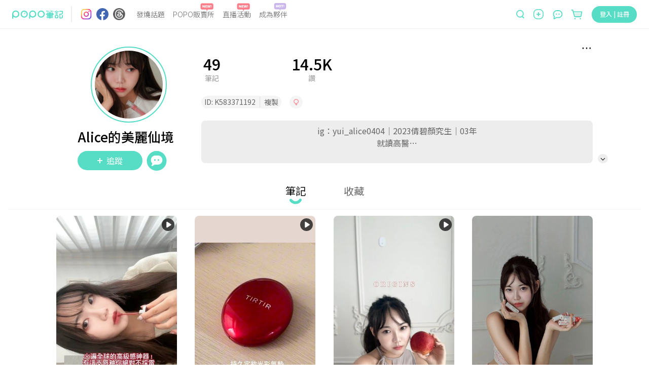

--- FILE ---
content_type: text/html; charset=utf-8
request_url: https://www.poponote.com/user/gVlDbNGBpN
body_size: 51309
content:
<!DOCTYPE html><html lang="zh-Hant-TW"><head><script async="" src="https://securepubads.g.doubleclick.net/tag/js/gpt.js"></script><script>var googletag = googletag || {};
              googletag.cmd = googletag.cmd || [];</script><script async="" src="https://pagead2.googlesyndication.com/pagead/js/adsbygoogle.js?client=ca-pub-2750767053599436" crossorigin="anonymous"></script><title>Alice的美麗仙境 ｜ POPO筆記</title><meta charSet="utf-8"/><meta name="viewport" content="width=device-width, initial-scale=1.0, maximum-scale=5.0, user-scalable=0, viewport-fit=cover"/><meta name="msapplication-TileColor" content="#ffffff"/><meta name="theme-color" content="#ffffff"/><meta name="keywords" content="POPO筆記,波波,POPO,筆記,POPONOTE,POPO原創"/><meta name="description" content="ig：yui_alice0404｜2023倩碧顏究生｜03年 就讀高醫香粧品學系的大三生🧪 保養化妝｜開團｜折扣碼｜穿搭｜好物分享"/><meta name="facebook-domain-verification" content="ltcrndos7oxckog33mnafyzur65hl7"/><meta property="og:title" content="Alice的美麗仙境 ｜ POPO筆記"/><meta property="og:type" content="article"/><meta property="og:description" content="ig：yui_alice0404｜2023倩碧顏究生｜03年 就讀高醫香粧品學系的大三生🧪 保養化妝｜開團｜折扣碼｜穿搭｜好物分享"/><meta property="og:image" content="https://assets.poponote.app/user/gVlDbNGBpN/avatar/2bd5b2f0-8935-489e-8040-a9aa7ef7e6f9"/><meta property="og:url" content="https://www.poponote.com/user/gVlDbNGBpN"/><meta property="og:locale:alternate" content="zh_TW"/><meta property="og:locale:alternate" content="zh_CN"/><meta property="fb:app_id" content="1787229064893053"/><meta property="og:image:alt" content="Alice的美麗仙境 ｜ POPO筆記"/><meta property="og:@context" content="http://schema.org"/><meta property="og:@type" content="article"/><meta property="og:name" content="Alice的美麗仙境 ｜ POPO筆記"/><meta property="og:keywords" content="POPO筆記,波波,POPO,筆記,POPONOTE,POPO原創"/><meta property="og:text" content="ig：yui_alice0404｜2023倩碧顏究生｜03年 就讀高醫香粧品學系的大三生🧪 保養化妝｜開團｜折扣碼｜穿搭｜好物分享"/><link rel="preload" as="image" href="https://imgproxy.poponote.app/1/auto/350/0/sm/0/aHR0cHM6Ly9hc3NldHMucG9wb25vdGUuYXBwL25vdGUvNjc1MTIxOGZhMzRiMjMwMDA3ODVjZjU1L2N1c3RvbWl6ZWRfY292ZXIvNjc1MTIxOGZhMzRiMjMwMDA3ODVjZjU2"/><link rel="preload" as="image" href="https://imgproxy.poponote.app/1/auto/350/0/sm/0/aHR0cHM6Ly9hc3NldHMucG9wb25vdGUuYXBwL25vdGUvNjczNTk0NzBhMDYwY2EwMDA3OTA0NzZjL2N1c3RvbWl6ZWRfY292ZXIvNjczNTk0NzBhMDYwY2EwMDA3OTA0NzZk"/><link rel="preload" as="image" href="https://imgproxy.poponote.app/1/auto/350/0/sm/0/aHR0cHM6Ly9hc3NldHMucG9wb25vdGUuYXBwL25vdGUvNjcxZGRlYzQxMWM1NDMwMDA3NWMwNzQ5L2N1c3RvbWl6ZWRfY292ZXIvNjcxZGRlYzQxMWM1NDMwMDA3NWMwNzRh"/><link rel="preload" as="image" href="https://imgproxy.poponote.app/1/auto/350/0/sm/0/aHR0cHM6Ly9hc3NldHMucG9wb25vdGUuYXBwL25vdGUvNjcxNjNlNzMzZjZlNDAwMDA3YzE1YzFlL21lZGlhLzY3MTYzZTczM2Y2ZTQwMDAwN2MxNWMxZg=="/><link rel="shortcut icon" type="image/x-icon" href="/favicon.ico"/><link rel="mask-icon" href="/static/images/manifest/favicon.svg"/><link rel="manifest" href="/manifest.json" crossorigin="anonymous"/><link rel="apple-touch-icon" href="/static/images/manifest/favicon-144-144.png"/><link rel="canonical" href="https://www.poponote.com/user/gVlDbNGBpN"/><script type="application/ld+json">{"@context":"https://schema.org","@type":"Organization","name":"POPO筆記","url":"https://www.poponote.com","logo":"https://www.poponote.com/static/images/manifest/favicon-192-192.png","description":"POPO筆記提供女生時下最新美妝保養開箱、時尚流行、明星穿搭、精品包款、運動瘦身、美食旅行、追劇線上看及韓國、日本、歐美新鮮事，即時接收POPO電商直播最新優惠、快速到貨服務讓購物更便利，還有不定期贈獎、優惠折扣活動","sameAs":["https://www.instagram.com/poponote_tw/","https://www.facebook.com/popo.note/","https://www.threads.com/@poponote_tw"]}</script><script type="application/ld+json">{"@context":"https://schema.org/","@type":"Person","name":"Alice的美麗仙境","image":"https://assets.poponote.app/user/gVlDbNGBpN/avatar/2bd5b2f0-8935-489e-8040-a9aa7ef7e6f9","description":"ig：yui_alice0404｜2023倩碧顏究生｜03年\n就讀高醫香粧品學系的大三生🧪\n保養化妝｜開團｜折扣碼｜穿搭｜好物分享","alternateName":"K583371192","mainEntityOfPage":{"@type":"ProfilePage","@id":"https://www.poponote.com/user/gVlDbNGBpN"}}</script><meta name="next-head-count" content="36"/><meta name="facebook-domain-verification" content="lnmzjbj9bd8z284kx13dbggmjbze93"/><link rel="preconnect" href="https://fonts.googleapis.com"/><link rel="preconnect" href="https://fonts.gstatic.com" crossorigin=""/><link rel="stylesheet" importance="high" data-href="https://fonts.googleapis.com/css2?family=Noto+Sans+TC:wght@300;400;500;700;900&amp;display=swap"/><link rel="preload" href="/_next/static/css/aa94488fb30f8d6e.css" as="style"/><link rel="stylesheet" href="/_next/static/css/aa94488fb30f8d6e.css" data-n-g=""/><noscript data-n-css=""></noscript><script defer="" nomodule="" src="/_next/static/chunks/polyfills-c67a75d1b6f99dc8.js"></script><script src="/static/scripts/modernizr.min.js" defer="" data-nscript="beforeInteractive"></script><script defer="" src="/_next/static/chunks/7536-ed7a5cb4314f1cf3.js"></script><script defer="" src="/_next/static/chunks/1559-5dea0896885ea056.js"></script><script defer="" src="/_next/static/chunks/7659.8e2f8d0bbd47602d.js"></script><script defer="" src="/_next/static/chunks/1607-c44e550d3480aa9d.js"></script><script defer="" src="/_next/static/chunks/7134-3d4830c16fdb1587.js"></script><script defer="" src="/_next/static/chunks/3251-26da490efc63a194.js"></script><script defer="" src="/_next/static/chunks/2598-2a90c1ad9a9c447f.js"></script><script defer="" src="/_next/static/chunks/7618-1a09276d5633c33b.js"></script><script defer="" src="/_next/static/chunks/3678-793ac275ec3739f3.js"></script><script defer="" src="/_next/static/chunks/8576.f17b0865834ac5a0.js"></script><script defer="" src="/_next/static/chunks/219.0068fb553f89138d.js"></script><script defer="" src="/_next/static/chunks/7327.db3a0623daa6f39d.js"></script><script defer="" src="/_next/static/chunks/6134.401034b1dfd1089c.js"></script><script defer="" src="/_next/static/chunks/7614.3b714ac51cf0fc06.js"></script><script defer="" src="/_next/static/chunks/3119.22e15ef7c50f55aa.js"></script><script defer="" src="/_next/static/chunks/5562.a31cb66bf75f112a.js"></script><script defer="" src="/_next/static/chunks/6523.0929eb06a2898a8a.js"></script><script defer="" src="/_next/static/chunks/4770.1472f2af83a225c8.js"></script><script src="/_next/static/chunks/webpack-202a31e62e9c2274.js" defer=""></script><script src="/_next/static/chunks/framework-f44ba79936f400b5.js" defer=""></script><script src="/_next/static/chunks/main-26654fbdd1144f9f.js" defer=""></script><script src="/_next/static/chunks/pages/_app-633a6fabc0b8e62f.js" defer=""></script><script src="/_next/static/chunks/1664-402522dac0871a46.js" defer=""></script><script src="/_next/static/chunks/6896-90012b17a690bdab.js" defer=""></script><script src="/_next/static/chunks/8652-bf3be74a494843bc.js" defer=""></script><script src="/_next/static/chunks/3920-58558f7416b653cf.js" defer=""></script><script src="/_next/static/chunks/8157-5a1c4ac2560e29ca.js" defer=""></script><script src="/_next/static/chunks/9474-f6e586aa5cb891d2.js" defer=""></script><script src="/_next/static/chunks/3659-c75f65e1133fbd71.js" defer=""></script><script src="/_next/static/chunks/1588-1e93ac517c77c4cf.js" defer=""></script><script src="/_next/static/chunks/7882-b70564111404aaa2.js" defer=""></script><script src="/_next/static/chunks/6751-bafed7320717c0d3.js" defer=""></script><script src="/_next/static/chunks/5862-42b573504b9ff6bf.js" defer=""></script><script src="/_next/static/chunks/9918-f724020163d0ae8e.js" defer=""></script><script src="/_next/static/chunks/4107-571c864cb3808379.js" defer=""></script><script src="/_next/static/chunks/1954-236832373ee093a2.js" defer=""></script><script src="/_next/static/chunks/6867-2be35f4c69e59e6f.js" defer=""></script><script src="/_next/static/chunks/8218-51bd2b163ca4365a.js" defer=""></script><script src="/_next/static/chunks/pages/user/%5Buid%5D-ae96a09b1d4b7524.js" defer=""></script><script src="/_next/static/NkPhRdpVvNy6_gBRa-ICs/_buildManifest.js" defer=""></script><script src="/_next/static/NkPhRdpVvNy6_gBRa-ICs/_ssgManifest.js" defer=""></script><style data-styled="" data-styled-version="5.3.11">.kThZAL{width:1px;height:1px;position:absolute;top:0;left:0;display:-webkit-box;display:-webkit-flex;display:-ms-flexbox;display:flex;}/*!sc*/
.eGLzkv{background-color:#fff;-webkit-flex-direction:column;-ms-flex-direction:column;flex-direction:column;z-index:1100;display:-webkit-box;display:-webkit-flex;display:-ms-flexbox;display:flex;position:relative;}/*!sc*/
.jLsjDm{display:-webkit-box;display:-webkit-flex;display:-ms-flexbox;display:flex;position:relative;}/*!sc*/
@media screen and (min-width:0){.jLsjDm{padding-left:8px;padding-right:8px;}}/*!sc*/
@media screen and (min-width:481px){.jLsjDm{padding-left:16px;padding-right:16px;}}/*!sc*/
@media screen and (min-width:769px){.jLsjDm{padding-left:24px;padding-right:24px;}}/*!sc*/
@media screen and (min-width:1281px){.jLsjDm{margin-left:auto;margin-right:auto;}}/*!sc*/
.dBJrcm{-webkit-align-items:center;-webkit-box-align:center;-ms-flex-align:center;align-items:center;display:-webkit-box;display:-webkit-flex;display:-ms-flexbox;display:flex;position:relative;width:auto;}/*!sc*/
@media screen and (min-width:0){.dBJrcm{margin-right:auto;}}/*!sc*/
@media screen and (min-width:769px){.dBJrcm{margin-right:0px;}}/*!sc*/
.ciJvTt{border-radius:4px;width:100px;height:100%;display:-webkit-box;display:-webkit-flex;display:-ms-flexbox;display:flex;position:relative;}/*!sc*/
.eZohAB{margin-left:16px;margin-right:16px;width:1px;height:32px;border:1px solid;border-color:#EDEDED;display:-webkit-box;display:-webkit-flex;display:-ms-flexbox;display:flex;position:relative;}/*!sc*/
.bPTpaU{-webkit-flex-direction:row;-ms-flex-direction:row;flex-direction:row;margin-right:auto;display:-webkit-box;display:-webkit-flex;display:-ms-flexbox;display:flex;position:relative;}/*!sc*/
.dlOXLA{width:24px;height:24px;display:-webkit-box;display:-webkit-flex;display:-ms-flexbox;display:flex;position:relative;}/*!sc*/
.fNCtfJ{margin-left:8px;width:24px;height:24px;display:-webkit-box;display:-webkit-flex;display:-ms-flexbox;display:flex;position:relative;}/*!sc*/
.pVaYo{margin-left:9px;width:24px;height:24px;display:-webkit-box;display:-webkit-flex;display:-ms-flexbox;display:flex;position:relative;}/*!sc*/
.idjEwX{-webkit-flex:1;-ms-flex:1;flex:1;position:relative;}/*!sc*/
@media screen and (min-width:0){.idjEwX{display:none;margin-left:14px;margin-right:0px;}}/*!sc*/
@media screen and (min-width:769px){.idjEwX{display:-webkit-box;display:-webkit-flex;display:-ms-flexbox;display:flex;}}/*!sc*/
@media screen and (min-width:1281px){.idjEwX{margin-left:64px;margin-right:64px;}}/*!sc*/
.hswyMG{position:relative;text-align:-webkit-center;}/*!sc*/
@media screen and (min-width:0){.hswyMG{margin-left:8px;margin-right:8px;}}/*!sc*/
@media screen and (min-width:1281px){.hswyMG{margin-left:16px;margin-right:16px;}}/*!sc*/
.iRymFe{border-bottom:none;border-color:#57dcc5;color:#646464;font-family:Noto Sans TC;text-align:-webkit-center;width:-webkit-fit-content;width:-moz-fit-content;width:fit-content;}/*!sc*/
@media screen and (min-width:769px){.iRymFe{font-family:Noto Sans TC;font-weight:300;line-height:1.5;font-size:14px;}}/*!sc*/
@media screen and (min-width:1281px){.iRymFe{font-family:Noto Sans TC;font-weight:300;line-height:1.5;font-size:16px;}}/*!sc*/
.drCtUn{height:16px;width:26px;position:absolute;top:-12px;right:2px;}/*!sc*/
.bprHYx{background-color:transparent;color:#999999;cursor:pointer;height:auto;line-height:1.4;padding:0px;position:relative;text-align:-webkit-center;width:auto;}/*!sc*/
@media screen and (min-width:0){.bprHYx{margin-left:8px;margin-right:8px;font-family:Noto Sans TC;line-height:1.5;font-size:12px;border-radius:30px;}}/*!sc*/
@media screen and (min-width:481px){.bprHYx{font-family:Noto Sans TC;line-height:1.5;font-size:16px;}}/*!sc*/
@media screen and (min-width:769px){.bprHYx{border-radius:40px;}}/*!sc*/
@media screen and (min-width:1281px){.bprHYx{margin-left:16px;margin-right:16px;}}/*!sc*/
.keUIbI{height:16px;width:25px;position:absolute;top:-12px;right:2px;}/*!sc*/
.iCUimJ{-webkit-align-items:center;-webkit-box-align:center;-ms-flex-align:center;align-items:center;width:auto;display:-webkit-box;display:-webkit-flex;display:-ms-flexbox;display:flex;position:relative;}/*!sc*/
.veUkH{-webkit-align-items:center;-webkit-box-align:center;-ms-flex-align:center;align-items:center;height:34px;position:relative;}/*!sc*/
@media screen and (min-width:0){.veUkH{display:none;}}/*!sc*/
@media screen and (min-width:1281px){.veUkH{display:-webkit-box;display:-webkit-flex;display:-ms-flexbox;display:flex;}}/*!sc*/
.frrYyB{width:190px;height:32px;-webkit-align-items:center;-webkit-box-align:center;-ms-flex-align:center;align-items:center;display:-webkit-box;display:-webkit-flex;display:-ms-flexbox;display:flex;position:relative;}/*!sc*/
.dNRtUm{display:-webkit-box;display:-webkit-flex;display:-ms-flexbox;display:flex;-webkit-flex:1;-ms-flex:1;flex:1;position:relative;}/*!sc*/
@media screen and (min-width:0){.dNRtUm{margin-right:16px;padding:0 16px;background-color:#fff;border-bottom:none;border-radius:50px;}}/*!sc*/
@media screen and (min-width:481px){.dNRtUm{margin-right:8px;padding:0 30px 0 22px;}}/*!sc*/
@media screen and (min-width:769px){.dNRtUm{margin-right:0;padding:0;background-color:transparent;border-bottom:1px solid;border-color:#dedede;border-radius:0;}}/*!sc*/
.gaTvJo{background-color:transparent;border-radius:0px;color:#57dcc5;cursor:pointer;height:32px;line-height:1.4;padding:0px;width:13px;}/*!sc*/
@media screen and (min-width:0){.gaTvJo{margin-right:5px;font-family:Noto Sans TC;line-height:1.5;font-size:12px;}}/*!sc*/
@media screen and (min-width:481px){.gaTvJo{margin-right:8px;font-family:Noto Sans TC;line-height:1.5;font-size:16px;}}/*!sc*/
.dWfPMM{height:13px;width:13px;}/*!sc*/
.krwXiQ{height:19px;width:100%;display:-webkit-box;display:-webkit-flex;display:-ms-flexbox;display:flex;position:relative;}/*!sc*/
.itfyFl{background-color:transparent;border-radius:0px;color:#57dcc5;cursor:pointer;line-height:1.4;padding:0px;width:20px;}/*!sc*/
@media screen and (min-width:0){.itfyFl{display:-webkit-box;display:-webkit-flex;display:-ms-flexbox;display:flex;font-family:Noto Sans TC;line-height:1.5;font-size:12px;}}/*!sc*/
@media screen and (min-width:481px){.itfyFl{font-family:Noto Sans TC;line-height:1.5;font-size:16px;}}/*!sc*/
@media screen and (min-width:1281px){.itfyFl{display:none;height:32px;}}/*!sc*/
.jCAECu{height:20px;width:20px;min-width:20px;}/*!sc*/
.kXZWTJ{-webkit-align-items:center;-webkit-box-align:center;-ms-flex-align:center;align-items:center;margin-left:16px;margin-top:2px;position:relative;width:auto;}/*!sc*/
@media screen and (min-width:0){.kXZWTJ{display:-webkit-box;display:-webkit-flex;display:-ms-flexbox;display:flex;}}/*!sc*/
@media screen and (min-width:769px){.kXZWTJ{display:none;}}/*!sc*/
.hnWiDf{height:16px;width:25px;position:absolute;top:-16px;}/*!sc*/
.gqscrA{height:20px;width:20px;}/*!sc*/
.eNCnLd{-webkit-align-items:center;-webkit-box-align:center;-ms-flex-align:center;align-items:center;margin-left:14px;margin-top:2px;position:relative;width:auto;}/*!sc*/
@media screen and (min-width:0){.eNCnLd{display:none;}}/*!sc*/
@media screen and (min-width:1281px){.eNCnLd{display:-webkit-box;display:-webkit-flex;display:-ms-flexbox;display:flex;}}/*!sc*/
.hDnNIw{height:27px;width:27px;}/*!sc*/
.gaelja{-webkit-align-items:center;-webkit-box-align:center;-ms-flex-align:center;align-items:center;margin-left:16px;position:relative;width:auto;}/*!sc*/
@media screen and (min-width:0){.gaelja{display:none;}}/*!sc*/
@media screen and (min-width:769px){.gaelja{display:-webkit-box;display:-webkit-flex;display:-ms-flexbox;display:flex;}}/*!sc*/
.hCSiFi{-webkit-align-items:center;-webkit-box-align:center;-ms-flex-align:center;align-items:center;background-color:transparent;border-radius:0px;color:#57dcc5;cursor:pointer;display:-webkit-box;display:-webkit-flex;display:-ms-flexbox;display:flex;height:auto;line-height:1.4;padding:0px;width:auto;}/*!sc*/
@media screen and (min-width:0){.hCSiFi{font-family:Noto Sans TC;line-height:1.5;font-size:12px;}}/*!sc*/
@media screen and (min-width:481px){.hCSiFi{font-family:Noto Sans TC;line-height:1.5;font-size:16px;}}/*!sc*/
.heLoyf{width:20;height:18;}/*!sc*/
.gDnjjR{width:25;height:24;}/*!sc*/
.ceLNqa{min-height:calc(100vh - 56px);min-width:320px;overflow-x:hidden;}/*!sc*/
@media screen and (min-width:0){.ceLNqa{padding-top:56px;}}/*!sc*/
@media screen and (min-width:769px){.ceLNqa{padding-top:56px;}}/*!sc*/
.iPXMYR{-webkit-flex-direction:column;-ms-flex-direction:column;flex-direction:column;-webkit-box-pack:center;-webkit-justify-content:center;-ms-flex-pack:center;justify-content:center;-webkit-align-items:center;-webkit-box-align:center;-ms-flex-align:center;align-items:center;display:-webkit-box;display:-webkit-flex;display:-ms-flexbox;display:flex;position:relative;}/*!sc*/
.leOLYz{overflow:hidden;width:100%;}/*!sc*/
@media screen and (min-width:0){.leOLYz{padding-top:16px;}}/*!sc*/
@media screen and (min-width:769px){.leOLYz{padding-top:36px;}}/*!sc*/
.XHOZa{margin-bottom:0;margin-left:auto;margin-right:auto;}/*!sc*/
@media screen and (min-width:0){.XHOZa{max-width:100%;padding-left:8px;padding-right:8px;}}/*!sc*/
@media screen and (min-width:481px){.XHOZa{max-width:100%;padding-left:16px;padding-right:16px;}}/*!sc*/
@media screen and (min-width:769px){.XHOZa{max-width:768px;}}/*!sc*/
@media screen and (min-width:1281px){.XHOZa{max-width:1090px;padding-left:0px;padding-right:0px;}}/*!sc*/
@media screen and (min-width:1441px){.XHOZa{max-width:1330px;}}/*!sc*/
.jMtUpH{display:-webkit-box;display:-webkit-flex;display:-ms-flexbox;display:flex;height:100%;position:relative;width:100%;}/*!sc*/
@media screen and (min-width:0){.jMtUpH{-webkit-align-items:center;-webkit-box-align:center;-ms-flex-align:center;align-items:center;-webkit-flex-direction:column;-ms-flex-direction:column;flex-direction:column;}}/*!sc*/
@media screen and (min-width:769px){.jMtUpH{-webkit-align-items:flex-start;-webkit-box-align:flex-start;-ms-flex-align:flex-start;align-items:flex-start;-webkit-flex-direction:row;-ms-flex-direction:row;flex-direction:row;max-width:1112px;margin-left:auto;margin-right:auto;}}/*!sc*/
.kvPnTd{display:-webkit-box;display:-webkit-flex;display:-ms-flexbox;display:flex;position:relative;}/*!sc*/
.iGsjdc{height:24px;width:24px;}/*!sc*/
.gJMboK{-webkit-align-items:center;-webkit-box-align:center;-ms-flex-align:center;align-items:center;display:-webkit-box;display:-webkit-flex;display:-ms-flexbox;display:flex;-webkit-flex-direction:column;-ms-flex-direction:column;flex-direction:column;-webkit-flex-shrink:0;-ms-flex-negative:0;flex-shrink:0;height:100%;position:relative;}/*!sc*/
@media screen and (min-width:0){.gJMboK{width:100%;}}/*!sc*/
@media screen and (min-width:769px){.gJMboK{width:auto;}}/*!sc*/
.ihHlBo{background-color:#fff;border-radius:50%;display:-webkit-box;display:-webkit-flex;display:-ms-flexbox;display:flex;position:relative;}/*!sc*/
@media screen and (min-width:0){.ihHlBo{width:70px;height:70px;border:1px solid;border-color:#57dcc5;padding:2px;}}/*!sc*/
@media screen and (min-width:481px){.ihHlBo{width:88px;height:88px;border:2px solid;border-color:#57dcc5;padding:6px;}}/*!sc*/
@media screen and (min-width:769px){.ihHlBo{width:150px;height:150px;margin-left:68px;margin-right:68px;}}/*!sc*/
.kiJwFI{color:#fff;position:relative;text-align:center;}/*!sc*/
@media screen and (min-width:0){.kiJwFI{margin-top:4px;margin-bottom:10px;}}/*!sc*/
@media screen and (min-width:481px){.kiJwFI{margin-top:24px;margin-bottom:16px;}}/*!sc*/
@media screen and (min-width:769px){.kiJwFI{margin-top:8px;margin-bottom:0;padding-left:8px;padding-right:20px;}}/*!sc*/
.opSKR{-webkit-align-items:center;-webkit-box-align:center;-ms-flex-align:center;align-items:center;-webkit-box-pack:center;-webkit-justify-content:center;-ms-flex-pack:center;justify-content:center;display:-webkit-box;display:-webkit-flex;display:-ms-flexbox;display:flex;position:relative;}/*!sc*/
.dmAUxS{color:#000;font-family:Noto Sans TC;}/*!sc*/
@media screen and (min-width:0){.dmAUxS{font-family:Noto Sans TC;font-weight:500;line-height:1.5;font-size:14px;}}/*!sc*/
@media screen and (min-width:481px){.dmAUxS{font-family:Noto Sans TC;font-weight:500;line-height:1.5;font-size:26px;}}/*!sc*/
@media screen and (min-width:769px){.dmAUxS{font-family:Noto Sans TC;font-weight:500;line-height:1.5;font-size:26px;}}/*!sc*/
.sjljc{-webkit-align-items:center;-webkit-box-align:center;-ms-flex-align:center;align-items:center;-webkit-box-pack:center;-webkit-justify-content:center;-ms-flex-pack:center;justify-content:center;position:relative;}/*!sc*/
@media screen and (min-width:0){.sjljc{display:none;margin-top:4px;}}/*!sc*/
@media screen and (min-width:769px){.sjljc{display:-webkit-box;display:-webkit-flex;display:-ms-flexbox;display:flex;margin-top:8px;}}/*!sc*/
.gtRZfE{-webkit-align-items:center;-webkit-box-align:center;-ms-flex-align:center;align-items:center;background-color:#57dcc5;color:#fff;cursor:pointer;display:-webkit-box;display:-webkit-flex;display:-ms-flexbox;display:flex;height:auto;-webkit-box-pack:center;-webkit-justify-content:center;-ms-flex-pack:center;justify-content:center;line-height:1.4;}/*!sc*/
@media screen and (min-width:0){.gtRZfE{width:80px;padding:4px 16px;font-family:Noto Sans TC;line-height:1.5;font-size:12px;border-radius:30px;}}/*!sc*/
@media screen and (min-width:481px){.gtRZfE{width:128px;padding:8px 32px;font-family:Noto Sans TC;line-height:1.5;font-size:16px;}}/*!sc*/
@media screen and (min-width:769px){.gtRZfE{border-radius:40px;}}/*!sc*/
.gtRZfE:disabled{background-color:#abede2;}/*!sc*/
.gtRZfE:disabled:hover{background-color:#abede2;}/*!sc*/
.gtRZfE:hover{background-color:#69ebd4;}/*!sc*/
@media (hover:none){.gtRZfE:hover{background-color:#57dcc5;}}/*!sc*/
.diINzA{width:6.248;height:100%;margin-right:8px;}/*!sc*/
.djimzf{width:40px;border-radius:4px;cursor:pointer;color:#57dcc5;background-color:transparent;font-family:Noto Sans TC;line-height:1.5;font-size:16px;-webkit-box-pack:center;-webkit-justify-content:center;-ms-flex-pack:center;justify-content:center;-webkit-align-items:center;-webkit-box-align:center;-ms-flex-align:center;align-items:center;margin-right:0px;height:40px;margin-left:8px;display:-webkit-box;display:-webkit-flex;display:-ms-flexbox;display:flex;position:relative;}/*!sc*/
.iJKqGU{height:40px;width:40px;}/*!sc*/
.knEdct{display:-webkit-box;display:-webkit-flex;display:-ms-flexbox;display:flex;height:100%;position:relative;width:100%;}/*!sc*/
@media screen and (min-width:0){.knEdct{-webkit-align-items:center;-webkit-box-align:center;-ms-flex-align:center;align-items:center;-webkit-flex-direction:column;-ms-flex-direction:column;flex-direction:column;}}/*!sc*/
@media screen and (min-width:769px){.knEdct{-webkit-align-items:flex-start;-webkit-box-align:flex-start;-ms-flex-align:flex-start;align-items:flex-start;padding-top:16px;-webkit-flex-direction:column-reverse;-ms-flex-direction:column-reverse;flex-direction:column-reverse;}}/*!sc*/
.kZTNiW{-webkit-align-items:center;-webkit-box-align:center;-ms-flex-align:center;align-items:center;display:-webkit-box;display:-webkit-flex;display:-ms-flexbox;display:flex;-webkit-flex-direction:column;-ms-flex-direction:column;flex-direction:column;position:relative;width:100%;}/*!sc*/
@media screen and (min-width:0){.kZTNiW{margin-bottom:8px;}}/*!sc*/
@media screen and (min-width:769px){.kZTNiW{margin-bottom:0;}}/*!sc*/
.jdRiFJ{-webkit-align-items:center;-webkit-box-align:center;-ms-flex-align:center;align-items:center;display:-webkit-box;display:-webkit-flex;display:-ms-flexbox;display:flex;-webkit-flex-wrap:wrap;-ms-flex-wrap:wrap;flex-wrap:wrap;position:relative;}/*!sc*/
@media screen and (min-width:0){.jdRiFJ{-webkit-flex-direction:column;-ms-flex-direction:column;flex-direction:column;}}/*!sc*/
@media screen and (min-width:769px){.jdRiFJ{-webkit-flex-direction:row;-ms-flex-direction:row;flex-direction:row;width:100%;}}/*!sc*/
.kIRxpy{display:-webkit-box;display:-webkit-flex;display:-ms-flexbox;display:flex;position:relative;}/*!sc*/
@media screen and (min-width:0){.kIRxpy{margin-bottom:12px;}}/*!sc*/
@media screen and (min-width:481px){.kIRxpy{margin-bottom:16px;}}/*!sc*/
@media screen and (min-width:769px){.kIRxpy{margin-bottom:0;}}/*!sc*/
.incWAy{background-color:#F5F5F5;border-radius:14px;display:-webkit-box;display:-webkit-flex;display:-ms-flexbox;display:flex;position:relative;}/*!sc*/
@media screen and (min-width:0){.incWAy{padding:1px 6px;margin-right:8px;padding-left:14px;padding-right:14px;}}/*!sc*/
@media screen and (min-width:481px){.incWAy{margin-right:16px;}}/*!sc*/
@media screen and (min-width:769px){.incWAy{padding:2px 6px;}}/*!sc*/
.jpDGYf{color:#666666;font-family:Noto Sans TC;padding-right:8px;}/*!sc*/
@media screen and (min-width:0){.jpDGYf{font-family:Noto Sans TC;line-height:1.5;font-size:12px;}}/*!sc*/
@media screen and (min-width:481px){.jpDGYf{font-family:Noto Sans TC;line-height:1.5;font-size:14px;}}/*!sc*/
.jWdiBk{border-left:1px solid;color:#666666;font-family:Noto Sans TC;padding-left:8px;}/*!sc*/
@media screen and (min-width:0){.jWdiBk{font-family:Noto Sans TC;line-height:1.5;font-size:12px;border-color:#dddddd;}}/*!sc*/
@media screen and (min-width:481px){.jWdiBk{font-family:Noto Sans TC;line-height:1.5;font-size:14px;}}/*!sc*/
@media screen and (min-width:769px){.jWdiBk{border-color:#dddddd;}}/*!sc*/
.zexWh{-webkit-align-items:center;-webkit-box-align:center;-ms-flex-align:center;align-items:center;background-color:#F5F5F5;border-radius:14px;display:-webkit-box;display:-webkit-flex;display:-ms-flexbox;display:flex;position:relative;}/*!sc*/
@media screen and (min-width:0){.zexWh{padding:1px 6px;margin-right:8px;}}/*!sc*/
@media screen and (min-width:481px){.zexWh{margin-right:16px;}}/*!sc*/
@media screen and (min-width:769px){.zexWh{padding:2px 6px;}}/*!sc*/
.bZzGzA{height:14px;width:14px;}/*!sc*/
.ldxwtO{width:100%;}/*!sc*/
.zmbhr{color:#666666;}/*!sc*/
@media screen and (min-width:0){.zmbhr{font-family:Noto Sans TC;line-height:1.5;font-size:12px;}}/*!sc*/
@media screen and (min-width:481px){.zmbhr{font-family:Noto Sans TC;line-height:1.5;font-size:14px;}}/*!sc*/
@media screen and (min-width:769px){.zmbhr{font-family:Noto Sans TC;line-height:1.5;font-size:16px;}}/*!sc*/
@media screen and (min-width:0){.hdyNQZ{margin-top:4px;height:47px;margin-bottom:20px;font-family:Noto Sans TC;line-height:1.5;font-size:12px;}}/*!sc*/
@media screen and (min-width:481px){.hdyNQZ{margin-top:16px;height:54px;margin-bottom:24px;font-family:Noto Sans TC;line-height:1.5;font-size:14px;}}/*!sc*/
@media screen and (min-width:769px){.hdyNQZ{margin-top:24px;height:84px;margin-bottom:4px;font-family:Noto Sans TC;line-height:1.5;font-size:16px;}}/*!sc*/
.fwtbwF{display:-webkit-box;display:-webkit-flex;display:-ms-flexbox;display:flex;min-width:76px;position:relative;width:100%;}/*!sc*/
@media screen and (min-width:0){.fwtbwF{padding-left:calc(5% - 10px);padding-right:calc(5% - 10px);-webkit-box-pack:justify;-webkit-justify-content:space-between;-ms-flex-pack:justify;justify-content:space-between;}}/*!sc*/
@media screen and (min-width:481px){.fwtbwF{padding-left:4px;padding-right:4px;-webkit-box-pack:center;-webkit-justify-content:center;-ms-flex-pack:center;justify-content:center;}}/*!sc*/
@media screen and (min-width:769px){.fwtbwF{-webkit-box-pack:justify;-webkit-justify-content:space-between;-ms-flex-pack:justify;justify-content:space-between;}}/*!sc*/
.cvnQsb{color:#666666;display:-webkit-box;display:-webkit-flex;display:-ms-flexbox;display:flex;position:relative;}/*!sc*/
@media screen and (min-width:0){.cvnQsb{max-width:200px;}}/*!sc*/
@media screen and (min-width:481px){.cvnQsb{max-width:240px;}}/*!sc*/
.hMHOSH{-webkit-align-items:center;-webkit-box-align:center;-ms-flex-align:center;align-items:center;display:-webkit-box;display:-webkit-flex;display:-ms-flexbox;display:flex;-webkit-flex:none;-ms-flex:none;flex:none;-webkit-flex-direction:column;-ms-flex-direction:column;flex-direction:column;-webkit-box-pack:justify;-webkit-justify-content:space-between;-ms-flex-pack:justify;justify-content:space-between;position:relative;}/*!sc*/
@media screen and (min-width:0){.hMHOSH{margin-right:12px;}}/*!sc*/
@media screen and (min-width:769px){.hMHOSH{margin-right:140px;}}/*!sc*/
.ekiwCO{color:#000;font-family:Noto Sans TC;}/*!sc*/
@media screen and (min-width:0){.ekiwCO{font-family:Noto Sans TC;font-weight:500;line-height:1.2;font-size:20px;}}/*!sc*/
@media screen and (min-width:481px){.ekiwCO{font-family:Noto Sans TC;font-weight:500;line-height:1.5;font-size:26px;}}/*!sc*/
@media screen and (min-width:769px){.ekiwCO{font-family:Noto Sans TC;font-weight:500;line-height:1.2;font-size:30px;}}/*!sc*/
.egMSgi{color:#999999;font-family:Noto Sans TC;}/*!sc*/
@media screen and (min-width:0){.egMSgi{font-family:Noto Sans TC;line-height:1.5;font-size:12px;}}/*!sc*/
@media screen and (min-width:481px){.egMSgi{font-family:Noto Sans TC;line-height:1.5;font-size:14px;}}/*!sc*/
.gmxzzw{-webkit-flex-direction:row;-ms-flex-direction:row;flex-direction:row;-webkit-box-pack:center;-webkit-justify-content:center;-ms-flex-pack:center;justify-content:center;margin-left:8px;position:relative;}/*!sc*/
@media screen and (min-width:0){.gmxzzw{display:-webkit-box;display:-webkit-flex;display:-ms-flexbox;display:flex;-webkit-align-items:center;-webkit-box-align:center;-ms-flex-align:center;align-items:center;}}/*!sc*/
@media screen and (min-width:769px){.gmxzzw{display:none;-webkit-align-items:flex-start;-webkit-box-align:flex-start;-ms-flex-align:flex-start;align-items:flex-start;}}/*!sc*/
.iBreoW{-webkit-align-items:center;-webkit-box-align:center;-ms-flex-align:center;align-items:center;width:100%;display:-webkit-box;display:-webkit-flex;display:-ms-flexbox;display:flex;position:relative;}/*!sc*/
.fxDaKv{-webkit-align-items:center;-webkit-box-align:center;-ms-flex-align:center;align-items:center;background-color:transparent;border-radius:4px;color:#57dcc5;cursor:pointer;display:-webkit-box;display:-webkit-flex;display:-ms-flexbox;display:flex;font-family:Noto Sans TC;font-size:16px;-webkit-box-pack:center;-webkit-justify-content:center;-ms-flex-pack:center;justify-content:center;line-height:1.5;margin-left:8px;margin-right:0px;position:relative;}/*!sc*/
@media screen and (min-width:0){.fxDaKv{width:24px;height:24px;}}/*!sc*/
@media screen and (min-width:481px){.fxDaKv{width:38px;height:38px;}}/*!sc*/
@media screen and (min-width:0){.dwSWmI{height:24px;width:24px;}}/*!sc*/
@media screen and (min-width:481px){.dwSWmI{height:38px;width:38px;}}/*!sc*/
.bixced{-webkit-align-items:center;-webkit-box-align:center;-ms-flex-align:center;align-items:center;border-bottom:1px solid;border-color:#F5F5F5;display:-webkit-box;display:-webkit-flex;display:-ms-flexbox;display:flex;-webkit-flex-direction:column;-ms-flex-direction:column;flex-direction:column;-webkit-box-pack:center;-webkit-justify-content:center;-ms-flex-pack:center;justify-content:center;margin-bottom:12px;position:relative;}/*!sc*/
@media screen and (min-width:0){.bixced{margin-left:8px;margin-right:8px;padding-top:10px;padding-bottom:12px;}}/*!sc*/
@media screen and (min-width:481px){.bixced{margin-left:16px;margin-right:16px;padding-top:20px;padding-bottom:32px;}}/*!sc*/
@media screen and (min-width:769px){.bixced{padding-bottom:16px;}}/*!sc*/
@media screen and (min-width:1281px){.bixced{margin-left:0px;margin-right:0px;}}/*!sc*/
.dnhUxT{-webkit-align-items:center;-webkit-box-align:center;-ms-flex-align:center;align-items:center;display:-webkit-box;display:-webkit-flex;display:-ms-flexbox;display:flex;-webkit-box-pack:center;-webkit-justify-content:center;-ms-flex-pack:center;justify-content:center;position:relative;}/*!sc*/
@media screen and (min-width:0){.dnhUxT{height:24px;}}/*!sc*/
@media screen and (min-width:769px){.dnhUxT{height:40px;}}/*!sc*/
.eZBkmD{display:-webkit-box;display:-webkit-flex;display:-ms-flexbox;display:flex;position:relative;width:100%;}/*!sc*/
@media screen and (min-width:0){.eZBkmD{height:40px;}}/*!sc*/
@media screen and (min-width:481px){.eZBkmD{height:80px;}}/*!sc*/
.ehSBQX{-webkit-box-pack:center;-webkit-justify-content:center;-ms-flex-pack:center;justify-content:center;margin-bottom:20px;margin-left:auto;margin-right:auto;}/*!sc*/
@media screen and (min-width:0){.ehSBQX{max-width:100%;padding-left:8px;padding-right:8px;margin:0;}}/*!sc*/
@media screen and (min-width:481px){.ehSBQX{max-width:100%;padding-left:16px;padding-right:16px;}}/*!sc*/
@media screen and (min-width:769px){.ehSBQX{max-width:768px;margin:0 auto;}}/*!sc*/
@media screen and (min-width:1281px){.ehSBQX{max-width:1090px;padding-left:0px;padding-right:0px;}}/*!sc*/
@media screen and (min-width:1441px){.ehSBQX{max-width:1330px;}}/*!sc*/
.fSrfjB{-webkit-align-items:center;-webkit-box-align:center;-ms-flex-align:center;align-items:center;display:-webkit-box;display:-webkit-flex;display:-ms-flexbox;display:flex;-webkit-box-pack:center;-webkit-justify-content:center;-ms-flex-pack:center;justify-content:center;position:relative;}/*!sc*/
@media screen and (min-width:0){.fSrfjB{height:24px;}}/*!sc*/
@media screen and (min-width:769px){.fSrfjB{height:20px;}}/*!sc*/
.jsZOea{border-radius:4px;color:#000;font-family:Noto Sans TC;text-align:center;}/*!sc*/
@media screen and (min-width:0){.jsZOea{font-family:Noto Sans TC;line-height:1.5;font-size:14px;width:60px;}}/*!sc*/
@media screen and (min-width:481px){.jsZOea{font-family:Noto Sans TC;line-height:1.5;font-size:22px;width:115px;}}/*!sc*/
@media screen and (min-width:769px){.jsZOea{font-family:Noto Sans TC;line-height:1.5;font-size:20px;}}/*!sc*/
.kcEDgy{border-radius:4px;color:#666666;font-family:Noto Sans TC;text-align:center;}/*!sc*/
@media screen and (min-width:0){.kcEDgy{font-family:Noto Sans TC;line-height:1.5;font-size:14px;width:60px;}}/*!sc*/
@media screen and (min-width:481px){.kcEDgy{font-family:Noto Sans TC;line-height:1.5;font-size:22px;width:115px;}}/*!sc*/
@media screen and (min-width:769px){.kcEDgy{font-family:Noto Sans TC;line-height:1.5;font-size:20px;}}/*!sc*/
.cGeUIV{display:block;margin-bottom:1.66rem;margin-left:auto;margin-right:auto;position:relative;}/*!sc*/
@media screen and (min-width:0){.cGeUIV{max-width:100%;padding-left:8px;padding-right:8px;}}/*!sc*/
@media screen and (min-width:481px){.cGeUIV{max-width:100%;padding-left:16px;padding-right:16px;}}/*!sc*/
@media screen and (min-width:769px){.cGeUIV{max-width:768px;}}/*!sc*/
@media screen and (min-width:1281px){.cGeUIV{max-width:1090px;padding-left:0px;padding-right:0px;}}/*!sc*/
@media screen and (min-width:1441px){.cGeUIV{max-width:1330px;}}/*!sc*/
.kCGjoe{display:grid;position:relative;}/*!sc*/
@media screen and (min-width:0){.kCGjoe{grid-template-columns:repeat(2,minmax(150px,46.875vw));grid-auto-rows:1vw;grid-gap:0 2vw;}}/*!sc*/
@media screen and (min-width:481px){.kCGjoe{grid-gap:0 1vw;}}/*!sc*/
@media screen and (min-width:769px){.kCGjoe{grid-template-columns:repeat(auto-fill,238px);grid-auto-rows:1px;grid-gap:0;}}/*!sc*/
@media screen and (min-width:1281px){.kCGjoe{grid-template-columns:repeat(auto-fill,248px);}}/*!sc*/
.eEoKGl{display:-webkit-box;display:-webkit-flex;display:-ms-flexbox;display:flex;position:absolute;}/*!sc*/
@media screen and (min-width:0){.eEoKGl{top:70%;}}/*!sc*/
@media screen and (min-width:769px){.eEoKGl{top:75%;}}/*!sc*/
@media screen and (min-width:1281px){.eEoKGl{top:80%;}}/*!sc*/
.brwhwt{position:relative;}/*!sc*/
.kurwCY{display:-webkit-box;display:-webkit-flex;display:-ms-flexbox;display:flex;height:100%;position:relative;}/*!sc*/
@media screen and (min-width:0){.kurwCY{padding-top:calc(46.875vw * 1.7777777777777777);}}/*!sc*/
@media screen and (min-width:769px){.kurwCY{padding-top:423.1111111111111px;}}/*!sc*/
@media screen and (min-width:1281px){.kurwCY{padding-top:440.88888888888886px;}}/*!sc*/
.kcmxdB{position:absolute;top:5px;right:5px;padding:5px;border-radius:50%;background-color:#000000B3;display:-webkit-box;display:-webkit-flex;display:-ms-flexbox;display:flex;}/*!sc*/
.htniiZ{height:15px;width:15px;padding-left:3px;}/*!sc*/
.cAfBZA{background-color:transparent;display:-webkit-box;display:-webkit-flex;display:-ms-flexbox;display:flex;-webkit-flex-direction:column;-ms-flex-direction:column;flex-direction:column;min-height:auto;padding:auto;position:relative;width:100%;}/*!sc*/
@media screen and (min-width:0){.cAfBZA{padding-top:5px;}}/*!sc*/
@media screen and (min-width:1441px){.cAfBZA{padding-top:7px;}}/*!sc*/
.giOVnx{color:#fff;font-family:BlinkMacSystemFont,arial,Noto Sans TC;margin-bottom:4px;}/*!sc*/
@media screen and (min-width:0){.giOVnx{font-family:Noto Sans TC;line-height:1.5;font-size:16px;}}/*!sc*/
@media screen and (min-width:481px){.giOVnx{font-family:Noto Sans TC;line-height:1.5;font-size:16px;}}/*!sc*/
@media screen and (min-width:769px){.giOVnx{font-family:Noto Sans TC;line-height:1.5;font-size:16px;}}/*!sc*/
.dNPvXk{-webkit-flex-direction:row;-ms-flex-direction:row;flex-direction:row;-webkit-align-items:center;-webkit-box-align:center;-ms-flex-align:center;align-items:center;-webkit-box-pack:center;-webkit-justify-content:center;-ms-flex-pack:center;justify-content:center;margin-top:0px;display:-webkit-box;display:-webkit-flex;display:-ms-flexbox;display:flex;position:relative;}/*!sc*/
.eRoHdh{background-color:#F5F5F5;border-radius:50%;display:-webkit-box;display:-webkit-flex;display:-ms-flexbox;display:flex;position:relative;}/*!sc*/
@media screen and (min-width:0){.eRoHdh{width:24px;height:24px;}}/*!sc*/
@media screen and (min-width:481px){.eRoHdh{width:24px;height:24px;}}/*!sc*/
@media screen and (min-width:769px){.eRoHdh{width:24px;height:24px;}}/*!sc*/
.kmBIJs{margin-left:8px;}/*!sc*/
.hflYwk{color:#666666;font-family:Noto Sans TC;}/*!sc*/
@media screen and (min-width:0){.hflYwk{font-family:Noto Sans TC;font-weight:300;line-height:1.5;font-size:14px;}}/*!sc*/
@media screen and (min-width:481px){.hflYwk{font-family:Noto Sans TC;font-weight:300;line-height:1.5;font-size:14px;}}/*!sc*/
@media screen and (min-width:769px){.hflYwk{font-family:Noto Sans TC;line-height:1.5;font-size:14px;}}/*!sc*/
.injyPN{-webkit-align-items:center;-webkit-box-align:center;-ms-flex-align:center;align-items:center;display:-webkit-box;display:-webkit-flex;display:-ms-flexbox;display:flex;position:relative;}/*!sc*/
.eGPnbQ{height:16px;width:16px;}/*!sc*/
.cMtjWM{font-family:Noto Sans TC;color:#999999;line-height:1.5;font-size:14px;margin-left:4px;}/*!sc*/
.hwyTUd{display:-webkit-box;display:-webkit-flex;display:-ms-flexbox;display:flex;height:100%;position:relative;}/*!sc*/
@media screen and (min-width:0){.hwyTUd{padding-top:calc(46.875vw * 1.3333333333333333);}}/*!sc*/
@media screen and (min-width:769px){.hwyTUd{padding-top:317.3333333333333px;}}/*!sc*/
@media screen and (min-width:1281px){.hwyTUd{padding-top:330.66666666666663px;}}/*!sc*/
.hIMsur{display:-webkit-box;display:-webkit-flex;display:-ms-flexbox;display:flex;height:100%;position:relative;}/*!sc*/
@media screen and (min-width:0){.hIMsur{padding-top:calc(46.875vw * 0.75);}}/*!sc*/
@media screen and (min-width:769px){.hIMsur{padding-top:178.5px;}}/*!sc*/
@media screen and (min-width:1281px){.hIMsur{padding-top:186px;}}/*!sc*/
.dMTcjp{display:-webkit-box;display:-webkit-flex;display:-ms-flexbox;display:flex;-webkit-box-pack:center;-webkit-justify-content:center;-ms-flex-pack:center;justify-content:center;margin-bottom:20px;margin-left:auto;margin-right:auto;margin-top:20px;position:relative;}/*!sc*/
@media screen and (min-width:0){.dMTcjp{width:72px;height:45.333333333333336px;}}/*!sc*/
@media screen and (min-width:769px){.dMTcjp{width:108px;height:68px;}}/*!sc*/
data-styled.g1[id="sc-4f8b2f8-0"]{content:"kThZAL,eGLzkv,jLsjDm,dBJrcm,ciJvTt,eZohAB,bPTpaU,dlOXLA,fNCtfJ,pVaYo,idjEwX,hswyMG,iRymFe,drCtUn,bprHYx,keUIbI,iCUimJ,veUkH,frrYyB,dNRtUm,gaTvJo,dWfPMM,krwXiQ,itfyFl,jCAECu,kXZWTJ,hnWiDf,gqscrA,eNCnLd,hDnNIw,gaelja,hCSiFi,heLoyf,gDnjjR,ceLNqa,iPXMYR,leOLYz,XHOZa,jMtUpH,kvPnTd,iGsjdc,gJMboK,ihHlBo,kiJwFI,opSKR,dmAUxS,sjljc,gtRZfE,diINzA,djimzf,iJKqGU,knEdct,kZTNiW,jdRiFJ,kIRxpy,incWAy,jpDGYf,jWdiBk,zexWh,bZzGzA,ldxwtO,zmbhr,hdyNQZ,fwtbwF,cvnQsb,hMHOSH,ekiwCO,egMSgi,gmxzzw,iBreoW,fxDaKv,dwSWmI,bixced,dnhUxT,eZBkmD,ehSBQX,fSrfjB,jsZOea,kcEDgy,cGeUIV,kCGjoe,eEoKGl,brwhwt,kurwCY,kcmxdB,htniiZ,cAfBZA,giOVnx,dNPvXk,eRoHdh,kmBIJs,hflYwk,injyPN,eGPnbQ,cMtjWM,hwyTUd,hIMsur,dMTcjp,"}/*!sc*/
.eFTKVU{gap:12px;}/*!sc*/
data-styled.g4[id="sc-4f8b2f8-3"]{content:"ktSWPY,eFTKVU,"}/*!sc*/
.gmEfVn{white-space:nowrap;}/*!sc*/
data-styled.g10[id="sc-9f02d635-0"]{content:"gmEfVn,"}/*!sc*/
.jmbmzV{white-space:nowrap;font-family:Noto Sans TC;}/*!sc*/
.dfcUWy{cursor:pointer;white-space:nowrap;font-family:Noto Sans TC;}/*!sc*/
.kDNioH{font-family:Noto Sans TC;}/*!sc*/
.coyzLH{font-family:BlinkMacSystemFont,arial,Noto Sans TC;}/*!sc*/
data-styled.g11[id="sc-9f02d635-1"]{content:"jmbmzV,dfcUWy,kDNioH,coyzLH,"}/*!sc*/
#nprogress .bar{background-color:#57dcc5;z-index:10000;}/*!sc*/
data-styled.g12[id="sc-global-dlsRCf1"]{content:"sc-global-dlsRCf1,"}/*!sc*/
@media (min-width:1091px) and (max-width:1440px){.bQkzLY{max-width:1090px;}}/*!sc*/
data-styled.g14[id="sc-8d090415-1"]{content:"bQkzLY,"}/*!sc*/
.hcptUC{cursor:pointer;opacity:1;}/*!sc*/
data-styled.g20[id="sc-e671b966-1"]{content:"hcptUC,"}/*!sc*/
.hOsdK{cursor:pointer;opacity:1;line-height:1.4;}/*!sc*/
data-styled.g32[id="sc-d31ddfd1-0"]{content:"hOsdK,"}/*!sc*/
.jpteaH{overflow:hidden;object-fit:cover;}/*!sc*/
data-styled.g48[id="sc-8251a79a-0"]{content:"jpteaH,"}/*!sc*/
.cFiAmM path{fill:#fff;}/*!sc*/
data-styled.g51[id="sc-40d329a8-0"]{content:"cFiAmM,"}/*!sc*/
.cKMjAv{white-space:nowrap;}/*!sc*/
.cKMjAv svg{height:7px;width:7px;}/*!sc*/
@media (min-width:481px){.cKMjAv svg{height:10px;width:10px;}}/*!sc*/
.cKMjAv:hover path{fill:#fff;}/*!sc*/
data-styled.g52[id="sc-2f845f91-0"]{content:"cKMjAv,"}/*!sc*/
html,body,div,span,applet,object,iframe,h1,h2,h3,h4,h5,h6,p,blockquote,pre,a,abbr,acronym,address,big,cite,code,del,dfn,em,img,ins,kbd,q,s,samp,small,strike,strong,sub,sup,tt,var,b,u,i,center,button,dl,dt,dd,ol,ul,li,fieldset,form,label,legend,table,caption,tbody,tfoot,thead,tr,th,td,article,aside,canvas,details,embed,figure,figcaption,footer,header,hgroup,main,menu,nav,output,ruby,section,summary,time,mark,audio,video,input,textarea{border:0;font:inherit;font-family:PingFang TC,-apple-system,BlinkMacSystemFont,“Noto sans”,Roboto, “Helvetica Neue”,Helvetica,“Segoe UI”,Arial,"Microsoft JhengHei", “Microsoft YaHei”,STHeiti,SimSun,STSong,sans-serif, "Apple Color Emoji","Segoe UI Emoji","Segoe UI Symbol", "Noto Color Emoji";font-size:12px;font-weight:normal;font-display:swap;list-style:none;margin:0;padding:0;vertical-align:baseline;}/*!sc*/
article,aside,details,figcaption,figure,footer,header,hgroup,main,menu,nav,section{display:block;}/*!sc*/
*[hidden]{display:none;}/*!sc*/
body{line-height:1;height:100%;overflow-x:hidden;}/*!sc*/
ol,ul{list-style:none;}/*!sc*/
blockquote,q{quotes:none;}/*!sc*/
blockquote:before,blockquote:after,q:before,q:after{content:none;content:'';}/*!sc*/
table{border-collapse:collapse;border-spacing:0;}/*!sc*/
button,input[type="button"],input[type="submit"]{cursor:pointer;}/*!sc*/
body,button,input,textarea{border:none;}/*!sc*/
input{-webkit-appearance:none;outline:0 none;}/*!sc*/
img,input{border:none;}/*!sc*/
img{max-width:100%;}/*!sc*/
ul,ol{list-style:none;}/*!sc*/
i{font-style:normal;}/*!sc*/
button,input[type="button"],input[type="submit"]{cursor:pointer;}/*!sc*/
a{color:currentColor;cursor:pointer;-webkit-text-decoration:none;text-decoration:none;}/*!sc*/
div:focus,a:focus,button:focus,input:focus,*:focus{outline:0;}/*!sc*/
input::-webkit-outer-spin-button,input::-webkit-inner-spin-button{-webkit-appearance:none;margin:0;}/*!sc*/
input[type=number]{-moz-appearance:textfield;}/*!sc*/
input:-webkit-autofill,input:-webkit-autofill:hover,input:-webkit-autofill:focus,input:-webkit-autofill:active{-webkit-transition:"color 9999s ease-out, background-color 9999s ease-out";-webkit-transition-delay:9999s;}/*!sc*/
::-ms-clear,::-ms-reveal{display:none;}/*!sc*/
article,aside,details,figcaption,figure,footer,hgroup,main,menu,nav,section,summary{display:block;}/*!sc*/
audio,canvas,progress,video{display:inline-block;}/*!sc*/
table{border-collapse:collapse;border-spacing:0;}/*!sc*/
::-webkit-scrollbar{width:6px;height:6px;background-color:#f5f5f5;}/*!sc*/
::-webkit-scrollbar-thumb{background:#999999;border-radius:2.5px;}/*!sc*/
::-webkit-scrollbar :horizontal{height:7px;width:7px;}/*!sc*/
*,*::before,*::after{box-sizing:border-box;}/*!sc*/
data-styled.g70[id="sc-global-hTfYbz1"]{content:"sc-global-hTfYbz1,"}/*!sc*/
@media screen and (min-width:0){.fUijvd{border-radius:0;}}/*!sc*/
@media screen and (min-width:769px){.fUijvd{border-radius:30px;}}/*!sc*/
data-styled.g71[id="sc-e3c7349c-0"]{content:"fUijvd,"}/*!sc*/
.jtdplr{z-index:1300;}/*!sc*/
data-styled.g72[id="sc-e3c7349c-1"]{content:"jtdplr,"}/*!sc*/
.dnuwCj{-webkit-align-items:center;-webkit-box-align:center;-ms-flex-align:center;align-items:center;display:-webkit-box;display:-webkit-flex;display:-ms-flexbox;display:flex;-webkit-flex-direction:row;-ms-flex-direction:row;flex-direction:row;-webkit-flex-wrap:nowrap;-ms-flex-wrap:nowrap;flex-wrap:nowrap;-webkit-box-pack:center;-webkit-justify-content:center;-ms-flex-pack:center;justify-content:center;}/*!sc*/
.dnuwCj .sc-2132c26b-2{-webkit-align-items:center;-webkit-box-align:center;-ms-flex-align:center;align-items:center;display:-webkit-box;display:-webkit-flex;display:-ms-flexbox;display:flex;-webkit-flex-direction:column;-ms-flex-direction:column;flex-direction:column;-webkit-flex-wrap:nowrap;-ms-flex-wrap:nowrap;flex-wrap:nowrap;-webkit-box-pack:start;-webkit-justify-content:flex-start;-ms-flex-pack:start;justify-content:flex-start;}/*!sc*/
data-styled.g79[id="sc-6b085cf4-2"]{content:"dnuwCj,"}/*!sc*/
.jXmUPy{position:relative;}/*!sc*/
data-styled.g96[id="sc-4e7036c2-1"]{content:"jXmUPy,"}/*!sc*/
.eEQBtx{margin:3px 1px 0 14px;position:relative;}/*!sc*/
@-webkit-keyframes shakeCart{25%{-webkit-transform:translateX(6px);-ms-transform:translateX(6px);transform:translateX(6px);}50%{-webkit-transform:translateX(-4px);-ms-transform:translateX(-4px);transform:translateX(-4px);}75%{-webkit-transform:translateX(2px);-ms-transform:translateX(2px);transform:translateX(2px);}100%{-webkit-transform:translateX(0);-ms-transform:translateX(0);transform:translateX(0);}}/*!sc*/
@keyframes shakeCart{25%{-webkit-transform:translateX(6px);-ms-transform:translateX(6px);transform:translateX(6px);}50%{-webkit-transform:translateX(-4px);-ms-transform:translateX(-4px);transform:translateX(-4px);}75%{-webkit-transform:translateX(2px);-ms-transform:translateX(2px);transform:translateX(2px);}100%{-webkit-transform:translateX(0);-ms-transform:translateX(0);transform:translateX(0);}}/*!sc*/
.eEQBtx .shake{-webkit-animation:shakeCart 0.4s ease-in-out forwards;animation:shakeCart 0.4s ease-in-out forwards;}/*!sc*/
data-styled.g97[id="sc-4e7036c2-2"]{content:"eEQBtx,"}/*!sc*/
.hKYiOB{margin-left:4px;}/*!sc*/
data-styled.g100[id="sc-a92a8e79-0"]{content:"hKYiOB,"}/*!sc*/
.iqZlBk{position:relative;}/*!sc*/
data-styled.g101[id="sc-a92a8e79-1"]{content:"iqZlBk,"}/*!sc*/
.RYAfF{cursor:pointer;margin:3px 1px 0 14px;position:relative;}/*!sc*/
@-webkit-keyframes shakeCart{25%{-webkit-transform:translateX(6px);-ms-transform:translateX(6px);transform:translateX(6px);}50%{-webkit-transform:translateX(-4px);-ms-transform:translateX(-4px);transform:translateX(-4px);}75%{-webkit-transform:translateX(2px);-ms-transform:translateX(2px);transform:translateX(2px);}100%{-webkit-transform:translateX(0);-ms-transform:translateX(0);transform:translateX(0);}}/*!sc*/
@keyframes shakeCart{25%{-webkit-transform:translateX(6px);-ms-transform:translateX(6px);transform:translateX(6px);}50%{-webkit-transform:translateX(-4px);-ms-transform:translateX(-4px);transform:translateX(-4px);}75%{-webkit-transform:translateX(2px);-ms-transform:translateX(2px);transform:translateX(2px);}100%{-webkit-transform:translateX(0);-ms-transform:translateX(0);transform:translateX(0);}}/*!sc*/
.RYAfF .shake{-webkit-animation:shakeCart 0.4s ease-in-out forwards;animation:shakeCart 0.4s ease-in-out forwards;}/*!sc*/
data-styled.g102[id="sc-a92a8e79-2"]{content:"RYAfF,"}/*!sc*/
.hzlxWC .navLinkText:hover{color:#57dcc5;}/*!sc*/
data-styled.g105[id="sc-55b3e920-1"]{content:"hzlxWC,"}/*!sc*/
.gCVNYy{-webkit-backdrop-filter:saturate(180%) blur(20px);backdrop-filter:saturate(180%) blur(20px);box-shadow:0 1px 0 0 #EDEDED;left:0;position:fixed;right:0;top:0;width:100%;z-index:1100;}/*!sc*/
.gCVNYy .hidden-1091-below{display:none;}/*!sc*/
@media (min-width:1091px){.gCVNYy .hidden-1091-below{display:-webkit-box;display:-webkit-flex;display:-ms-flexbox;display:flex;}}/*!sc*/
data-styled.g109[id="sc-f81c9986-2"]{content:"gCVNYy,"}/*!sc*/
.hvemAA{-webkit-align-items:center;-webkit-box-align:center;-ms-flex-align:center;align-items:center;height:56px;-webkit-box-pack:center;-webkit-justify-content:center;-ms-flex-pack:center;justify-content:center;width:100%;}/*!sc*/
data-styled.g110[id="sc-f81c9986-3"]{content:"hvemAA,"}/*!sc*/
.dvrsEv{-webkit-align-items:center;-webkit-box-align:center;-ms-flex-align:center;align-items:center;color:#666666;}/*!sc*/
data-styled.g112[id="sc-6a9aaff2-0"]{content:"dvrsEv,"}/*!sc*/
.caCyzA{background:#fff;color:#666666;font-family:Noto Sans TC;font-size:12px;line-height:1.5;}/*!sc*/
.caCyzA ::-webkit-input-placeholder{color:#999999;opacity:1;}/*!sc*/
.caCyzA ::-moz-placeholder{color:#999999;opacity:1;}/*!sc*/
.caCyzA :-ms-input-placeholder{color:#999999;opacity:1;}/*!sc*/
.caCyzA ::placeholder{color:#999999;opacity:1;}/*!sc*/
.caCyzA::-webkit-search-cancel-button{-webkit-appearance:none;}/*!sc*/
@media (min-width:481px) and (max-width:768px){.caCyzA{line-height:3;height:60px;font-size:20px;}}/*!sc*/
data-styled.g113[id="sc-6a9aaff2-1"]{content:"caCyzA,"}/*!sc*/
.eiVKZv{-webkit-align-items:center;-webkit-box-align:center;-ms-flex-align:center;align-items:center;border-radius:0;display:-webkit-box;display:-webkit-flex;display:-ms-flexbox;display:flex;-webkit-flex-shrink:0;-ms-flex-negative:0;flex-shrink:0;}/*!sc*/
data-styled.g114[id="sc-6a9aaff2-2"]{content:"eiVKZv,"}/*!sc*/
.bsWOKo{-webkit-align-items:center;-webkit-box-align:center;-ms-flex-align:center;align-items:center;background:#fff;box-shadow:0 1px 0 0 #EDEDED;left:0;opacity:0;position:fixed;top:0;-webkit-transition:-webkit-transform 300ms ease-in-out 0s,opacity 300ms ease-in-out 0s;-webkit-transition:transform 300ms ease-in-out 0s,opacity 300ms ease-in-out 0s;transition:transform 300ms ease-in-out 0s,opacity 300ms ease-in-out 0s;z-index:2;}/*!sc*/
data-styled.g124[id="sc-c904a705-0"]{content:"bsWOKo,"}/*!sc*/
.jNlBHD{-webkit-align-items:center;-webkit-box-align:center;-ms-flex-align:center;align-items:center;display:-webkit-box;display:-webkit-flex;display:-ms-flexbox;display:flex;width:100%;}/*!sc*/
@media (min-width:1091px) and (max-width:1440px){.jNlBHD{max-width:1090px;}}/*!sc*/
@media (max-width:355px){.jNlBHD{-webkit-box-pack:start;-webkit-justify-content:flex-start;-ms-flex-pack:start;justify-content:flex-start;}}/*!sc*/
@media (min-width:481px) and (max-width:580px){.jNlBHD{-webkit-box-pack:center;-webkit-justify-content:center;-ms-flex-pack:center;justify-content:center;}}/*!sc*/
data-styled.g125[id="sc-c904a705-1"]{content:"jNlBHD,"}/*!sc*/
.ekVRZN{-webkit-transition:-webkit-transform 300ms ease-in-out 0s,opacity 300ms ease-in-out 0s;-webkit-transition:transform 300ms ease-in-out 0s,opacity 300ms ease-in-out 0s;transition:transform 300ms ease-in-out 0s,opacity 300ms ease-in-out 0s;}/*!sc*/
data-styled.g138[id="sc-330da217-0"]{content:"ekVRZN,"}/*!sc*/
.jQBRaW{-webkit-box-pack:justify;-webkit-justify-content:space-between;-ms-flex-pack:justify;justify-content:space-between;width:100%;}/*!sc*/
.jQBRaW .masonry-item{display:inline-block;margin:0 auto;width:100%;}/*!sc*/
.jQBRaW .masonry-item .main-img:hover{-webkit-filter:brightness(0.8);filter:brightness(0.8);}/*!sc*/
data-styled.g139[id="sc-552ec1bd-0"]{content:"jQBRaW,"}/*!sc*/
.bQhtWg{display:inline-block;grid-row-end:span 574;margin-bottom:16px;width:100%;}/*!sc*/
@media (min-width:650px) and (max-width:768px){.bQhtWg{grid-row-end:span 98;}}/*!sc*/
@media (min-width:550px) and (max-width:649px){.bQhtWg{grid-row-end:span 100;}}/*!sc*/
@media (min-width:481px) and (max-width:549px){.bQhtWg{grid-row-end:span 102;}}/*!sc*/
@media (max-width:480px){.bQhtWg{grid-row-end:span 108;}}/*!sc*/
.jLvYkG{display:inline-block;grid-row-end:span 468;margin-bottom:16px;width:100%;}/*!sc*/
@media (min-width:650px) and (max-width:768px){.jLvYkG{grid-row-end:span 77;}}/*!sc*/
@media (min-width:550px) and (max-width:649px){.jLvYkG{grid-row-end:span 79;}}/*!sc*/
@media (min-width:481px) and (max-width:549px){.jLvYkG{grid-row-end:span 81;}}/*!sc*/
@media (max-width:480px){.jLvYkG{grid-row-end:span 87;}}/*!sc*/
.hwmqdl{display:inline-block;grid-row-end:span 329;margin-bottom:16px;width:100%;}/*!sc*/
@media (min-width:650px) and (max-width:768px){.hwmqdl{grid-row-end:span 50;}}/*!sc*/
@media (min-width:550px) and (max-width:649px){.hwmqdl{grid-row-end:span 52;}}/*!sc*/
@media (min-width:481px) and (max-width:549px){.hwmqdl{grid-row-end:span 54;}}/*!sc*/
@media (max-width:480px){.hwmqdl{grid-row-end:span 60;}}/*!sc*/
data-styled.g140[id="sc-cf8abc0a-0"]{content:"bQhtWg,jLvYkG,hwmqdl,"}/*!sc*/
.jWYSaz{-webkit-align-items:center;-webkit-box-align:center;-ms-flex-align:center;align-items:center;display:-webkit-box;display:-webkit-flex;display:-ms-flexbox;display:flex;-webkit-flex-direction:row;-ms-flex-direction:row;flex-direction:row;-webkit-flex-wrap:nowrap;-ms-flex-wrap:nowrap;flex-wrap:nowrap;-webkit-box-pack:center;-webkit-justify-content:center;-ms-flex-pack:center;justify-content:center;}/*!sc*/
data-styled.g142[id="sc-a8eb0631-0"]{content:"jWYSaz,"}/*!sc*/
.fNzxju{display:table;-webkit-flex:1;-ms-flex:1;flex:1;table-layout:fixed;text-align:left;width:calc(100% - 34px);}/*!sc*/
.fNzxju .author_nickname{overflow:hidden;text-overflow:ellipsis;white-space:nowrap;}/*!sc*/
data-styled.g143[id="sc-a8eb0631-1"]{content:"fNzxju,"}/*!sc*/
.ecfRvM{cursor:pointer;min-width:-webkit-fit-content;min-width:-moz-fit-content;min-width:fit-content;}/*!sc*/
data-styled.g144[id="sc-3d79b67c-0"]{content:"ecfRvM,"}/*!sc*/
.dkLBvZ{border-radius:8px;display:-webkit-box;display:-webkit-flex;display:-ms-flexbox;display:flex;-webkit-box-pack:center;-webkit-justify-content:center;-ms-flex-pack:center;justify-content:center;overflow:hidden;}/*!sc*/
.dkLBvZ .main-img{height:100%;object-fit:cover;width:100%;}/*!sc*/
.dkLBvZ video{width:100%;}/*!sc*/
.dkLBvZ .ls-blur-up-is-loading,.dkLBvZ .lazyload:not([src]){visibility:hidden;}/*!sc*/
.dkLBvZ .ls-blur-up-img{display:block;font-family:'blur-up: auto','object-fit: cover';height:100%;width:100%;left:0;top:0;object-fit:cover;position:absolute;}/*!sc*/
.dkLBvZ .ls-blur-up-img{-webkit-filter:blur(15px);filter:blur(15px);opacity:1;-webkit-transform:scale(1.1);-ms-transform:scale(1.1);transform:scale(1.1);-webkit-transition:opacity 500ms,filter 750ms;transition:opacity 500ms,filter 750ms;}/*!sc*/
.dkLBvZ .ls-blur-up-img.ls-inview.ls-original-loaded{-webkit-filter:blur(10px);filter:blur(10px);opacity:0;}/*!sc*/
data-styled.g145[id="sc-42a76f73-0"]{content:"dkLBvZ,"}/*!sc*/
.cdevBA{height:100%;left:0;position:absolute;top:0;width:100%;}/*!sc*/
data-styled.g146[id="sc-42a76f73-1"]{content:"cdevBA,"}/*!sc*/
.jKnOQw{border-radius:8px;overflow:hidden;position:relative;width:100%;}/*!sc*/
.jKnOQw .LinkMedia-title{-webkit-box-orient:vertical;-webkit-line-clamp:2;color:#000000;display:-webkit-box;font-weight:500;line-height:1.4;overflow:hidden;text-align:left;word-break:break-all;}/*!sc*/
@media (hover:none){.jKnOQw video{pointer-events:none;}}/*!sc*/
data-styled.g152[id="sc-2343a55a-0"]{content:"jKnOQw,"}/*!sc*/
.hKqFv{-webkit-align-items:center;-webkit-box-align:center;-ms-flex-align:center;align-items:center;display:-webkit-box;display:-webkit-flex;display:-ms-flexbox;display:flex;-webkit-flex-direction:column;-ms-flex-direction:column;flex-direction:column;-webkit-flex-wrap:nowrap;-ms-flex-wrap:nowrap;flex-wrap:nowrap;-webkit-box-pack:start;-webkit-justify-content:flex-start;-ms-flex-pack:start;justify-content:flex-start;}/*!sc*/
data-styled.g153[id="sc-722f447d-0"]{content:"hKqFv,"}/*!sc*/
.hopMOD{position:relative;word-break:break-word;}/*!sc*/
data-styled.g167[id="sc-ddf96d1b-0"]{content:"hopMOD,"}/*!sc*/
.etmGnJ{background:#EDEDED;border-radius:8px;color:#666666;overflow:hidden;padding:8px 16px;text-align:center;white-space:pre-line;z-index:1;}/*!sc*/
@media (min-width:481px){.etmGnJ{height:atuo;}}/*!sc*/
.etmGnJ .text-truncate{font-size:12px;white-space:pre-line;}/*!sc*/
@media (min-width:481px){.etmGnJ .text-truncate{font-size:14px;}}/*!sc*/
@media (min-width:769px){.etmGnJ .text-truncate{font-size:16px;}}/*!sc*/
data-styled.g168[id="sc-ddf96d1b-1"]{content:"etmGnJ,"}/*!sc*/
.hodAQq .user_intro_info{-webkit-box-pack:center;-webkit-justify-content:center;-ms-flex-pack:center;justify-content:center;-webkit-align-items:center;-webkit-box-align:center;-ms-flex-align:center;align-items:center;display:-webkit-box;display:-webkit-flex;display:-ms-flexbox;display:flex;-webkit-flex-wrap:nowrap;-ms-flex-wrap:nowrap;flex-wrap:nowrap;-webkit-flex-direction:row;-ms-flex-direction:row;flex-direction:row;margin-bottom:14px;}/*!sc*/
.hodAQq .user_intro_description{margin:6px 0px;}/*!sc*/
data-styled.g170[id="sc-c3081121-0"]{content:"hodAQq,"}/*!sc*/
.jNpkcX{height:100%;padding:8px 0;width:100%;}/*!sc*/
@media (min-width:769px){.jNpkcX{padding:0;width:70%;padding-bottom:24px;}}/*!sc*/
data-styled.g171[id="sc-c3081121-1"]{content:"jNpkcX,"}/*!sc*/
.XHVHw{-webkit-align-items:center;-webkit-box-align:center;-ms-flex-align:center;align-items:center;height:25px;-webkit-box-pack:center;-webkit-justify-content:center;-ms-flex-pack:center;justify-content:center;position:absolute;right:0px;top:-10px;width:25px;z-index:2;}/*!sc*/
data-styled.g172[id="sc-c3081121-2"]{content:"XHVHw,"}/*!sc*/
.iVlAKW{max-width:100%;min-width:320px;overflow-x:hidden;}/*!sc*/
data-styled.g173[id="sc-bcbb5c7c-0"]{content:"iVlAKW,"}/*!sc*/
.kOszAg{cursor:pointer;position:relative;-webkit-transition:color 0.2s ease-out;transition:color 0.2s ease-out;}/*!sc*/
.kOszAg:after{bottom:-6px;content:'';height:6px;opacity:0;position:absolute;-webkit-transition:opacity 0.05s ease-out;transition:opacity 0.05s ease-out;width:20px;}/*!sc*/
@media (min-width:481px){.kOszAg:after{width:24px;height:11px;bottom:-11px;}}/*!sc*/
.kOszAg:focus-visible{outline:none;}/*!sc*/
.kOszAg:after{background:url(/static/images/icon/tab-wave.svg) no-repeat;background-position:center center;background-size:contain;content:'';left:calc(50% - 9px);opacity:1;}/*!sc*/
@media (min-width:481px){.kOszAg:after{left:calc(50% - 12px);}}/*!sc*/
.gEBAIO{cursor:pointer;position:relative;-webkit-transition:color 0.2s ease-out;transition:color 0.2s ease-out;}/*!sc*/
.gEBAIO:after{bottom:-6px;content:'';height:6px;opacity:0;position:absolute;-webkit-transition:opacity 0.05s ease-out;transition:opacity 0.05s ease-out;width:20px;}/*!sc*/
@media (min-width:481px){.gEBAIO:after{width:24px;height:11px;bottom:-11px;}}/*!sc*/
.gEBAIO:focus-visible{outline:none;}/*!sc*/
data-styled.g174[id="sc-fea714b2-0"]{content:"kOszAg,gEBAIO,"}/*!sc*/
.fkQhHH{margin-bottom:5px;}/*!sc*/
.fkQhHH .user-nav-favor{display:none;}/*!sc*/
@media (min-width:769px){.fkQhHH .user-nav-favor{display:block;}}/*!sc*/
data-styled.g175[id="sc-d9eae579-0"]{content:"fkQhHH,"}/*!sc*/
</style><link rel="stylesheet" href="https://fonts.googleapis.com/css2?family=Noto+Sans+TC:wght@300;400;500;700;900&display=swap"/></head><body><noscript><iframe title="google tag manager" src="https://www.googletagmanager.com/ns.html?id=GTM-MGL8HQS" height="0" width="0" style="display:none;visibility:hidden"></iframe></noscript><div id="__next" data-reactroot=""><div width="1px" height="1px" display="flex" class="sc-4f8b2f8-0 sc-4f8b2f8-1 sc-4f8b2f8-3 kThZAL cipvLd ktSWPY"></div><nav id="Navigation" display="flex" class="sc-4f8b2f8-0 sc-4f8b2f8-1 sc-4f8b2f8-3 sc-f81c9986-2 eGLzkv cipvLd ktSWPY gCVNYy"><div display="flex" class="sc-4f8b2f8-0 sc-4f8b2f8-1 sc-4f8b2f8-3 sc-f81c9986-3 jLsjDm cipvLd ktSWPY hvemAA"><div width="auto" display="flex" class="sc-4f8b2f8-0 sc-4f8b2f8-1 sc-4f8b2f8-3 dBJrcm cipvLd ktSWPY"><a href="/"><div width="100px" height="100%" display="flex" class="sc-4f8b2f8-0 sc-4f8b2f8-1 sc-4f8b2f8-3 ciJvTt cipvLd ktSWPY"><img src="/static/images/icon/logo.svg" width="100px" height="17px" alt="header-popo"/></div></a></div><div class="sc-4f8b2f8-0 sc-4f8b2f8-1 sc-4f8b2f8-3 eZohAB cipvLd ktSWPY hidden-1091-below" width="1px" height="32px" display="flex"></div><div class="sc-4f8b2f8-0 sc-4f8b2f8-1 sc-4f8b2f8-3 bPTpaU cipvLd ktSWPY hidden-1091-below" display="flex"><a width="24px" height="24px" href="https://www.instagram.com/poponote_tw/" target="_blank" rel="noopener noreferrer nofollow" display="flex" class="sc-4f8b2f8-0 sc-4f8b2f8-1 sc-4f8b2f8-3 sc-4f8b2f8-4 dlOXLA cipvLd ktSWPY iGEGxM"><span style="box-sizing:border-box;display:inline-block;overflow:hidden;width:initial;height:initial;background:none;opacity:1;border:0;margin:0;padding:0;position:relative;max-width:100%"><span style="box-sizing:border-box;display:block;width:initial;height:initial;background:none;opacity:1;border:0;margin:0;padding:0;max-width:100%"><img style="display:block;max-width:100%;width:initial;height:initial;background:none;opacity:1;border:0;margin:0;padding:0" alt="" aria-hidden="true" src="data:image/svg+xml,%3csvg%20xmlns=%27http://www.w3.org/2000/svg%27%20version=%271.1%27%20width=%2724%27%20height=%2724%27/%3e"/></span><img alt="ig icon" src="[data-uri]" decoding="async" data-nimg="intrinsic" style="position:absolute;top:0;left:0;bottom:0;right:0;box-sizing:border-box;padding:0;border:none;margin:auto;display:block;width:0;height:0;min-width:100%;max-width:100%;min-height:100%;max-height:100%"/><noscript><img alt="ig icon" srcSet="/static/images/icon/navigation/igIcon.svg 1x, /static/images/icon/navigation/igIcon.svg 2x" src="/static/images/icon/navigation/igIcon.svg" decoding="async" data-nimg="intrinsic" style="position:absolute;top:0;left:0;bottom:0;right:0;box-sizing:border-box;padding:0;border:none;margin:auto;display:block;width:0;height:0;min-width:100%;max-width:100%;min-height:100%;max-height:100%" loading="lazy"/></noscript></span></a><a width="24px" height="24px" href="https://www.facebook.com/popo.note/" target="_blank" rel="noopener noreferrer nofollow" display="flex" class="sc-4f8b2f8-0 sc-4f8b2f8-1 sc-4f8b2f8-3 sc-4f8b2f8-4 fNCtfJ cipvLd ktSWPY iGEGxM"><span style="box-sizing:border-box;display:inline-block;overflow:hidden;width:initial;height:initial;background:none;opacity:1;border:0;margin:0;padding:0;position:relative;max-width:100%"><span style="box-sizing:border-box;display:block;width:initial;height:initial;background:none;opacity:1;border:0;margin:0;padding:0;max-width:100%"><img style="display:block;max-width:100%;width:initial;height:initial;background:none;opacity:1;border:0;margin:0;padding:0" alt="" aria-hidden="true" src="data:image/svg+xml,%3csvg%20xmlns=%27http://www.w3.org/2000/svg%27%20version=%271.1%27%20width=%2724%27%20height=%2724%27/%3e"/></span><img alt="fb icon" src="[data-uri]" decoding="async" data-nimg="intrinsic" style="position:absolute;top:0;left:0;bottom:0;right:0;box-sizing:border-box;padding:0;border:none;margin:auto;display:block;width:0;height:0;min-width:100%;max-width:100%;min-height:100%;max-height:100%"/><noscript><img alt="fb icon" srcSet="/static/images/icon/navigation/fbIcon.svg 1x, /static/images/icon/navigation/fbIcon.svg 2x" src="/static/images/icon/navigation/fbIcon.svg" decoding="async" data-nimg="intrinsic" style="position:absolute;top:0;left:0;bottom:0;right:0;box-sizing:border-box;padding:0;border:none;margin:auto;display:block;width:0;height:0;min-width:100%;max-width:100%;min-height:100%;max-height:100%" loading="lazy"/></noscript></span></a><a width="24px" height="24px" href="https://www.threads.com/@poponote_tw" target="_blank" rel="noopener noreferrer nofollow" display="flex" class="sc-4f8b2f8-0 sc-4f8b2f8-1 sc-4f8b2f8-3 sc-4f8b2f8-4 pVaYo cipvLd ktSWPY iGEGxM"><span style="box-sizing:border-box;display:inline-block;overflow:hidden;width:initial;height:initial;background:none;opacity:1;border:0;margin:0;padding:0;position:relative;max-width:100%"><span style="box-sizing:border-box;display:block;width:initial;height:initial;background:none;opacity:1;border:0;margin:0;padding:0;max-width:100%"><img style="display:block;max-width:100%;width:initial;height:initial;background:none;opacity:1;border:0;margin:0;padding:0" alt="" aria-hidden="true" src="data:image/svg+xml,%3csvg%20xmlns=%27http://www.w3.org/2000/svg%27%20version=%271.1%27%20width=%2724%27%20height=%2724%27/%3e"/></span><img alt="footer-thread" src="[data-uri]" decoding="async" data-nimg="intrinsic" style="position:absolute;top:0;left:0;bottom:0;right:0;box-sizing:border-box;padding:0;border:none;margin:auto;display:block;width:0;height:0;min-width:100%;max-width:100%;min-height:100%;max-height:100%"/><noscript><img alt="footer-thread" srcSet="/_next/image?url=%2Fstatic%2Fimages%2Ffooter%2Ffooter-threads.png&amp;w=32&amp;q=75 1x, /_next/image?url=%2Fstatic%2Fimages%2Ffooter%2Ffooter-threads.png&amp;w=48&amp;q=75 2x" src="/_next/image?url=%2Fstatic%2Fimages%2Ffooter%2Ffooter-threads.png&amp;w=48&amp;q=75" decoding="async" data-nimg="intrinsic" style="position:absolute;top:0;left:0;bottom:0;right:0;box-sizing:border-box;padding:0;border:none;margin:auto;display:block;width:0;height:0;min-width:100%;max-width:100%;min-height:100%;max-height:100%" loading="lazy"/></noscript></span></a></div><div display="[object Object]" class="sc-4f8b2f8-0 sc-4f8b2f8-1 sc-4f8b2f8-3 idjEwX cipvLd ktSWPY"><a href="/hot-topic" class="sc-4f8b2f8-0 sc-4f8b2f8-2 hswyMG"><p font-family="Noto Sans TC" color="component.navLink.notActive" class="sc-4f8b2f8-0 sc-9f02d635-1 iRymFe jmbmzV navLinkText" width="fit-content">發燒話題</p></a><a href="/products" class="sc-4f8b2f8-0 sc-4f8b2f8-2 hswyMG"><p font-family="Noto Sans TC" color="component.navLink.notActive" class="sc-4f8b2f8-0 sc-9f02d635-1 iRymFe jmbmzV navLinkText" width="fit-content">POPO販賣所</p><img class="sc-4f8b2f8-0 sc-4f8b2f8-1 sc-680b01d6-0 drCtUn cipvLd bQPYEL" alt="popo-icon-new" src="/static/images/icon/navigation/new.svg" height="16" width="26" loading="lazy"/></a><a href="/live-stream/now" class="sc-4f8b2f8-0 sc-4f8b2f8-2 hswyMG"><p font-family="Noto Sans TC" color="component.navLink.notActive" class="sc-4f8b2f8-0 sc-9f02d635-1 iRymFe jmbmzV navLinkText" width="fit-content">直播活動</p><img class="sc-4f8b2f8-0 sc-4f8b2f8-1 sc-680b01d6-0 drCtUn cipvLd bQPYEL" alt="popo-icon-new" src="/static/images/icon/navigation/new.svg" height="16" width="26" loading="lazy"/></a><button type="button" class="sc-4f8b2f8-0 sc-d31ddfd1-0 bprHYx hOsdK sc-55b3e920-1 hzlxWC" width="auto" height="auto"><p font-family="Noto Sans TC" color="component.navLink.notActive" width="fit-content" class="sc-4f8b2f8-0 sc-9f02d635-1 iRymFe jmbmzV">成為夥伴</p><img class="sc-4f8b2f8-0 sc-4f8b2f8-1 sc-680b01d6-0 keUIbI cipvLd bQPYEL" alt="popo-icon-hotMark" src="/static/images/icon/navigation/hot-mark.svg" height="16" width="25" loading="lazy"/></button></div><div width="auto" display="flex" class="sc-4f8b2f8-0 sc-4f8b2f8-1 sc-4f8b2f8-3 iCUimJ cipvLd ktSWPY"><div display="[object Object]" height="34px" class="sc-4f8b2f8-0 sc-4f8b2f8-1 sc-4f8b2f8-3 veUkH cipvLd ktSWPY"><form width="190px" autoComplete="off" height="32px" display="flex" class="sc-4f8b2f8-0 sc-4f8b2f8-1 sc-4f8b2f8-3 frrYyB cipvLd ktSWPY"><div display="flex" class="sc-4f8b2f8-0 sc-4f8b2f8-1 sc-4f8b2f8-3 sc-6a9aaff2-0 dNRtUm cipvLd ktSWPY dvrsEv"><button type="button" width="13px" height="32px" class="sc-4f8b2f8-0 sc-d31ddfd1-0 gaTvJo hOsdK sc-6a9aaff2-2 eiVKZv"><img class="sc-4f8b2f8-0 sc-4f8b2f8-1 sc-680b01d6-0 dWfPMM cipvLd bQPYEL" alt="popo-icon-search" src="/static/images/icon/navigation/search.svg" height="13" width="13" loading="lazy"/></button><input type="search" height="19px" width="100%" placeholder="搜尋你感興趣的" name="search" display="flex" class="sc-4f8b2f8-0 sc-4f8b2f8-1 sc-4f8b2f8-3 sc-6a9aaff2-1 krwXiQ cipvLd ktSWPY caCyzA"/></div></form></div><button type="button" display="[object Object]" width="20px" height="[object Object]" class="sc-4f8b2f8-0 sc-d31ddfd1-0 itfyFl hOsdK"><img class="sc-4f8b2f8-0 sc-4f8b2f8-1 sc-680b01d6-0 jCAECu cipvLd bQPYEL" alt="popo-icon-search" src="/static/images/icon/navigation/search.svg" height="20px" width="20px" loading="eager"/></button><div width="auto" display="[object Object]" class="sc-4f8b2f8-0 sc-4f8b2f8-1 sc-4f8b2f8-3 kXZWTJ cipvLd ktSWPY"><a href="/products"><img class="sc-4f8b2f8-0 sc-4f8b2f8-1 sc-680b01d6-0 hnWiDf cipvLd bQPYEL" alt="popo-icon-new" src="/static/images/icon/navigation/new.svg" height="16" width="25" loading="lazy"/><img class="sc-4f8b2f8-0 sc-4f8b2f8-1 sc-680b01d6-0 gqscrA cipvLd bQPYEL" alt="popo-icon-shoppingBag" src="/static/images/icon/ec/shopping-bag.svg" height="20" width="20" loading="lazy"/></a></div><div width="auto" display="[object Object]" class="sc-4f8b2f8-0 sc-4f8b2f8-1 sc-4f8b2f8-3 eNCnLd cipvLd ktSWPY"><a href="/map?from=nav"><img class="sc-4f8b2f8-0 sc-4f8b2f8-1 sc-680b01d6-0 hDnNIw cipvLd bQPYEL" alt="popo-icon-mapEntranceIcon" src="/static/images/icon/map/mapEntranceIcon2.svg" height="27px" width="27px" loading="eager"/></a></div><div width="auto" display="[object Object]" class="sc-4f8b2f8-0 sc-4f8b2f8-1 sc-4f8b2f8-3 gaelja cipvLd ktSWPY"><button type="button" display="flex" data-testid="add-note-button" width="auto" height="auto" class="sc-4f8b2f8-0 sc-d31ddfd1-0 hCSiFi hOsdK"><img class="sc-4f8b2f8-0 sc-4f8b2f8-1 sc-680b01d6-0 jCAECu cipvLd bQPYEL" alt="popo-icon-plusOutlined" src="/static/images/icon/plus-outlined.svg" height="20" width="20" loading="eager"/></button></div><div class="sc-a92a8e79-2 RYAfF"><div id="pmsg" class="sc-a92a8e79-1 iqZlBk"><svg width="20" height="18" viewBox="0 0 20 18" fill="none" xmlns="http://www.w3.org/2000/svg" class="sc-4f8b2f8-0 sc-4f8b2f8-1 sc-a92a8e79-0 heLoyf cipvLd hKYiOB"><path d="M2.40595 15.9259L3.63342 12.8409C2.64397 11.8999 1.95713 10.6803 1.66195 9.34026C1.36677 8.00021 1.47685 6.60148 1.97792 5.32539C2.47899 4.04929 3.34795 2.95468 4.47216 2.18344C5.59636 1.41221 6.92397 0.99991 8.28288 1H11.7174C13.5162 1 15.2414 1.72192 16.5134 3.00693C17.7854 4.29195 18.5 6.03481 18.5 7.8521C18.5 9.66939 17.7854 11.4122 16.5134 12.6973C15.2414 13.9823 13.5162 14.7042 11.7174 14.7042H8.28288C7.96094 14.7043 7.63939 14.6815 7.32063 14.6359L3.51268 16.8903C3.37379 16.9739 3.21238 17.0113 3.05132 16.997C2.89025 16.9828 2.7377 16.9178 2.61527 16.8111C2.49284 16.7044 2.40675 16.5615 2.36918 16.4026C2.33161 16.2438 2.34448 16.077 2.40595 15.9259Z" stroke="#57DCC5" stroke-width="1.8" stroke-miterlimit="10"></path><path d="M7.43015 8.98811C8.08517 8.98811 8.61616 8.45168 8.61616 7.78995C8.61616 7.12823 8.08517 6.5918 7.43015 6.5918C6.77514 6.5918 6.24414 7.12823 6.24414 7.78995C6.24414 8.45168 6.77514 8.98811 7.43015 8.98811Z" fill="#57DCC5"></path><path d="M12.5693 8.98811C13.2243 8.98811 13.7553 8.45168 13.7553 7.78995C13.7553 7.12823 13.2243 6.5918 12.5693 6.5918C11.9143 6.5918 11.3833 7.12823 11.3833 7.78995C11.3833 8.45168 11.9143 8.98811 12.5693 8.98811Z" fill="#57DCC5"></path></svg></div></div><a href="/cart"><div class="sc-4e7036c2-2 eEQBtx"><div id="cart" class="sc-4e7036c2-1 jXmUPy"><svg width="25" height="24" viewBox="0 0 25 24" fill="none" xmlns="http://www.w3.org/2000/svg" class="sc-4f8b2f8-0 sc-4f8b2f8-1 sc-4e7036c2-0 gDnjjR cipvLd"><path d="M9.07724 21.1608C9.7876 21.1608 10.3635 20.585 10.3635 19.8746C10.3635 19.1642 9.7876 18.5884 9.07724 18.5884C8.36688 18.5884 7.79102 19.1642 7.79102 19.8746C7.79102 20.585 8.36688 21.1608 9.07724 21.1608Z" fill="#57DCC5"></path><path d="M19.6241 21.1608C20.3345 21.1608 20.9103 20.585 20.9103 19.8746C20.9103 19.1642 20.3345 18.5884 19.6241 18.5884C18.9138 18.5884 18.3379 19.1642 18.3379 19.8746C18.3379 20.585 18.9138 21.1608 19.6241 21.1608Z" fill="#57DCC5"></path><path d="M8.63135 15.1094L6.84961 8.82129H21.3126L20.0549 15.1094H8.63135Z" fill="#DCF1EB"></path><path d="M2.5 2.83887H4.62476L7.81085 14.4787C7.89853 14.9202 8.13868 15.3167 8.48926 15.5989C8.83984 15.8811 9.27852 16.0311 9.72849 16.0224H19.0482C19.4982 16.0311 19.9369 15.8811 20.2875 15.5989C20.6381 15.3167 20.8782 14.9202 20.9659 14.4787L22.5 6.4342H6.20003" stroke="#57DCC5" stroke-width="1.8" stroke-linecap="round" stroke-linejoin="round"></path></svg></div></div></a></div></div></nav><main class="sc-4f8b2f8-0 sc-4f8b2f8-1 sc-8d090415-0 ceLNqa cipvLd"><main display="flex" class="sc-4f8b2f8-0 sc-4f8b2f8-1 sc-4f8b2f8-3 sc-bcbb5c7c-0 iPXMYR cipvLd ktSWPY iVlAKW"><div width="100%" overflow="hidden" class="sc-4f8b2f8-0 sc-4f8b2f8-1 leOLYz cipvLd"><nav class="sc-4f8b2f8-0 sc-4f8b2f8-1 sc-c3081121-0  cipvLd hodAQq"><div class="sc-4f8b2f8-0 sc-4f8b2f8-1 sc-8d090415-1 XHOZa cipvLd bQkzLY"><div width="100%" height="100%" display="flex" class="sc-4f8b2f8-0 sc-4f8b2f8-1 sc-4f8b2f8-3 jMtUpH cipvLd ktSWPY"><div display="flex" class="sc-4f8b2f8-0 sc-4f8b2f8-1 sc-4f8b2f8-3 sc-c3081121-2 kvPnTd cipvLd ktSWPY XHVHw"><img class="sc-4f8b2f8-0 sc-4f8b2f8-1 sc-680b01d6-0 iGsjdc cipvLd bQPYEL" alt="popo-icon-more" src="/static/images/icon/more.svg" height="24px" width="24px" loading="lazy"/></div><div width="[object Object]" height="100%" display="flex" class="sc-4f8b2f8-0 sc-4f8b2f8-1 sc-4f8b2f8-3 gJMboK cipvLd ktSWPY"><img src="https://imgproxy.poponote.app/1/auto/300/300/sm/0/aHR0cHM6Ly9hc3NldHMucG9wb25vdGUuYXBwL3VzZXIvZ1ZsRGJOR0JwTi9hdmF0YXIvMmJkNWIyZjAtODkzNS00ODllLTgwNDAtYTlhYTdlZjdlNmY5" alt="POPO-Avatar" width="[object Object]" height="[object Object]" display="flex" class="sc-4f8b2f8-0 sc-4f8b2f8-1 sc-4f8b2f8-3 sc-8251a79a-0 ihHlBo cipvLd ktSWPY jpteaH"/><div color="white" class="sc-4f8b2f8-0 sc-9f02d635-0 kiJwFI gmEfVn"><div display="flex" class="sc-4f8b2f8-0 sc-4f8b2f8-1 sc-4f8b2f8-3 opSKR cipvLd ktSWPY"><h1 font-family="Noto Sans TC" color="black" class="sc-4f8b2f8-0 sc-9f02d635-1 dmAUxS jmbmzV">Alice的美麗仙境</h1></div><div display="flex" class="sc-4f8b2f8-0 sc-4f8b2f8-1 sc-4f8b2f8-3 kvPnTd cipvLd ktSWPY"><div display="[object Object]" class="sc-4f8b2f8-0 sc-4f8b2f8-1 sc-4f8b2f8-3 sjljc cipvLd ktSWPY"><button type="button" display="flex" width="[object Object]" height="auto" class="sc-4f8b2f8-0 sc-d31ddfd1-0 gtRZfE hOsdK sc-2f845f91-0 cKMjAv"><svg xmlns="http://www.w3.org/2000/svg" width="6.248" height="100%" viewBox="0 0 6.248 6.572" fill="white" class="sc-4f8b2f8-0 sc-4f8b2f8-1 sc-40d329a8-0 diINzA cipvLd cFiAmM plus-icon"><path d="M1825.436 1943.572v-2.628H1823v-1.316h2.435V1937h1.376v2.628h2.436v1.316h-2.436v2.628z" transform="translate(-1823 -1937)"></path></svg>追蹤</button><button width="40px" type="button" data-testid="chat-with-user" height="40px" display="flex" class="sc-4f8b2f8-0 sc-4f8b2f8-1 sc-4f8b2f8-3 sc-e671b966-1 djimzf cipvLd ktSWPY hcptUC"><img class="sc-4f8b2f8-0 sc-4f8b2f8-1 sc-680b01d6-0 iJKqGU cipvLd bQPYEL" alt="popo-icon-chat" src="/static/images/icon/chat.svg" height="40px" width="40px" loading="lazy"/></button></div></div></div></div><div height="100%" width="100%" display="flex" class="sc-4f8b2f8-0 sc-4f8b2f8-1 sc-4f8b2f8-3 knEdct cipvLd ktSWPY"><div width="100%" display="flex" class="sc-4f8b2f8-0 sc-4f8b2f8-1 sc-4f8b2f8-3 kZTNiW cipvLd ktSWPY"><div width="[object Object]" display="flex" class="sc-4f8b2f8-0 sc-4f8b2f8-1 sc-4f8b2f8-3 jdRiFJ cipvLd ktSWPY"><div display="flex" class="sc-4f8b2f8-0 sc-4f8b2f8-1 sc-4f8b2f8-3 kIRxpy cipvLd ktSWPY"><div display="flex" class="sc-4f8b2f8-0 sc-4f8b2f8-1 sc-4f8b2f8-3 incWAy cipvLd ktSWPY"><span font-family="Noto Sans TC" color="text.font2" class="sc-4f8b2f8-0 sc-9f02d635-1 jpDGYf jmbmzV">ID: <!-- -->K583371192</span><span font-family="Noto Sans TC" color="text.font2" cursor="pointer" class="sc-4f8b2f8-0 sc-9f02d635-1 jWdiBk dfcUWy">複製</span></div><div display="flex" class="sc-4f8b2f8-0 sc-4f8b2f8-1 sc-4f8b2f8-3 zexWh cipvLd ktSWPY"><img class="sc-4f8b2f8-0 sc-4f8b2f8-1 sc-680b01d6-0 bZzGzA cipvLd bQPYEL" alt="popo-icon-female" src="/static/images/icon/gender/female.svg" height="14" width="14" loading="lazy"/></div></div></div><div width="100%" class="sc-4f8b2f8-0 sc-4f8b2f8-1 ldxwtO cipvLd"><div color="text.font2" class="sc-4f8b2f8-0 sc-4f8b2f8-1 sc-ddf96d1b-0 zmbhr cipvLd hopMOD"><div height="[object Object]" class="sc-4f8b2f8-0 sc-4f8b2f8-1 sc-ddf96d1b-1 hdyNQZ cipvLd etmGnJ"><span style="overflow:hidden;font-family:Noto Sans TC"><span class="text-truncate">ig：yui_alice0404｜2023倩碧顏究生｜03年
就讀高醫香粧品學系的大三生🧪
保養化妝｜開團｜折扣碼｜穿搭｜好物分享</span></span></div></div></div></div><div width="100%" display="flex" class="sc-4f8b2f8-0 sc-4f8b2f8-1 sc-4f8b2f8-3 fwtbwF cipvLd eFTKVU"><div color="text.font2" display="flex" class="sc-4f8b2f8-0 sc-4f8b2f8-1 sc-4f8b2f8-3 sc-c3081121-1 cvnQsb cipvLd ktSWPY jNpkcX"><div display="flex" class="sc-4f8b2f8-0 sc-4f8b2f8-1 sc-4f8b2f8-3 hMHOSH cipvLd ktSWPY"><p font-family="Noto Sans TC" color="black" class="sc-4f8b2f8-0 sc-9f02d635-1 ekiwCO jmbmzV">49</p><p font-family="Noto Sans TC" color="text.font3" class="sc-4f8b2f8-0 sc-9f02d635-1 egMSgi jmbmzV">筆記</p></div><div display="flex" class="sc-4f8b2f8-0 sc-4f8b2f8-1 sc-4f8b2f8-3 hMHOSH cipvLd ktSWPY"><p font-family="Noto Sans TC" color="black" class="sc-4f8b2f8-0 sc-9f02d635-1 ekiwCO jmbmzV">14.5K</p><p font-family="Noto Sans TC" color="text.font3" class="sc-4f8b2f8-0 sc-9f02d635-1 egMSgi jmbmzV">讚</p></div></div><div display="[object Object]" class="sc-4f8b2f8-0 sc-4f8b2f8-1 sc-4f8b2f8-3 gmxzzw cipvLd ktSWPY"><div width="100%" display="flex" class="sc-4f8b2f8-0 sc-4f8b2f8-1 sc-4f8b2f8-3 iBreoW cipvLd ktSWPY"><button type="button" display="flex" width="[object Object]" height="auto" class="sc-4f8b2f8-0 sc-d31ddfd1-0 gtRZfE hOsdK sc-2f845f91-0 cKMjAv"><svg xmlns="http://www.w3.org/2000/svg" width="6.248" height="100%" viewBox="0 0 6.248 6.572" fill="white" class="sc-4f8b2f8-0 sc-4f8b2f8-1 sc-40d329a8-0 diINzA cipvLd cFiAmM plus-icon"><path d="M1825.436 1943.572v-2.628H1823v-1.316h2.435V1937h1.376v2.628h2.436v1.316h-2.436v2.628z" transform="translate(-1823 -1937)"></path></svg>追蹤</button><button width="[object Object]" type="button" height="[object Object]" display="flex" class="sc-4f8b2f8-0 sc-4f8b2f8-1 sc-4f8b2f8-3 sc-e671b966-1 fxDaKv cipvLd ktSWPY hcptUC"><img class="sc-4f8b2f8-0 sc-4f8b2f8-1 sc-680b01d6-0 dwSWmI cipvLd bQPYEL" alt="popo-icon-chat" src="/static/images/icon/chat.svg" height="[object Object]" width="[object Object]" loading="lazy"/></button></div></div></div></div></div></div></nav><div><div display="flex" class="sc-4f8b2f8-0 sc-4f8b2f8-1 sc-4f8b2f8-3 sc-330da217-0 bixced cipvLd ktSWPY ekVRZN"><div height="[object Object]" display="flex" class="sc-4f8b2f8-0 sc-4f8b2f8-1 sc-4f8b2f8-3 dnhUxT cipvLd ktSWPY"></div></div></div><div width="100%" height="[object Object]" display="flex" class="sc-4f8b2f8-0 sc-4f8b2f8-1 sc-4f8b2f8-3 sc-c904a705-0 eZBkmD cipvLd ktSWPY bsWOKo"><div class="sc-4f8b2f8-0 sc-4f8b2f8-1 sc-8d090415-1 ehSBQX cipvLd bQkzLY sc-c904a705-1 sc-d9eae579-0 jNlBHD fkQhHH"><div height="[object Object]" display="flex" class="sc-4f8b2f8-0 sc-4f8b2f8-1 sc-4f8b2f8-3 fSrfjB cipvLd ktSWPY"><a class="sc-4f8b2f8-0 sc-4f8b2f8-2 sc-fea714b2-0  kOszAg user-nav-note" href="/user/gVlDbNGBpN"><p font-family="Noto Sans TC" color="black" width="[object Object]" class="sc-4f8b2f8-0 sc-9f02d635-1 jsZOea kDNioH">筆記</p></a><a class="sc-4f8b2f8-0 sc-4f8b2f8-2 sc-fea714b2-0  gEBAIO user-nav-collect" href="/user/gVlDbNGBpN/collect"><p font-family="Noto Sans TC" color="text.font2" width="[object Object]" class="sc-4f8b2f8-0 sc-9f02d635-1 kcEDgy kDNioH">收藏</p></a></div></div></div><div display="block" class="sc-4f8b2f8-0 sc-4f8b2f8-1 sc-8d090415-1 cGeUIV cipvLd bQkzLY"><div class="sc-4f8b2f8-0 sc-4f8b2f8-1 sc-722f447d-0  cipvLd hKqFv"><div display="grid" class="sc-4f8b2f8-0 sc-4f8b2f8-1 sc-4f8b2f8-6 sc-552ec1bd-0 kCGjoe cipvLd jQBRaW"><div display="flex" class="sc-4f8b2f8-0 sc-4f8b2f8-1 sc-4f8b2f8-3 eEoKGl cipvLd ktSWPY"></div><div class="sc-4f8b2f8-0 sc-4f8b2f8-1 sc-cf8abc0a-0  cipvLd bQhtWg masonry-item"><div data-testid="CARD_CONTAINER" class="sc-2343a55a-0 jKnOQw"><div class="sc-4f8b2f8-0 sc-4f8b2f8-1 brwhwt cipvLd"><a aria-label="LinkMedia" target="_self" height="100%" display="flex" href="/note/6751218fa34b23000785cf55" class="sc-4f8b2f8-0 sc-4f8b2f8-1 sc-4f8b2f8-3 sc-4f8b2f8-4 sc-42a76f73-0 kurwCY cipvLd ktSWPY iGEGxM dkLBvZ"><div display="flex" class="sc-4f8b2f8-0 sc-4f8b2f8-1 sc-4f8b2f8-3 sc-42a76f73-1 kvPnTd cipvLd ktSWPY cdevBA"><video muted="" loop="" src="https://assets.poponote.app/video/6751218fa34b23000785cf55/web/6751218fa34b23000785cf56" poster="https://imgproxy.poponote.app/1/auto/350/0/sm/0/aHR0cHM6Ly9hc3NldHMucG9wb25vdGUuYXBwL25vdGUvNjc1MTIxOGZhMzRiMjMwMDA3ODVjZjU1L2N1c3RvbWl6ZWRfY292ZXIvNjc1MTIxOGZhMzRiMjMwMDA3ODVjZjU2" alt="屈臣氏居然全球最低價？！前陣子超紅的顏料唇釉美翻✨" playsinline="" preload="metadata"><source src="https://assets.poponote.app/video/6751218fa34b23000785cf55/web/6751218fa34b23000785cf56" type="video/mp4"/></video></div></a><div display="flex" class="sc-4f8b2f8-0 sc-4f8b2f8-1 sc-4f8b2f8-3 kcmxdB cipvLd ktSWPY"><img class="sc-4f8b2f8-0 sc-4f8b2f8-1 sc-680b01d6-0 htniiZ cipvLd bQPYEL" alt="popo-icon-videoPlay" src="/static/images/icon/videoPlay.svg" height="15px" width="15px" loading="lazy"/></div></div><div width="100%" display="flex" class="sc-4f8b2f8-0 sc-4f8b2f8-1 sc-4f8b2f8-3 cAfBZA cipvLd ktSWPY"><a data-testid="post-link" href="/note/6751218fa34b23000785cf55"><h3 font-family="BlinkMacSystemFont, arial, Noto Sans TC" color="white" class="sc-4f8b2f8-0 sc-9f02d635-1 giOVnx coyzLH LinkMedia-title">屈臣氏居然全球最低價？！前陣子超紅的顏料唇釉美翻✨</h3></a><div display="flex" class="sc-4f8b2f8-0 sc-4f8b2f8-1 sc-4f8b2f8-3 dNPvXk cipvLd ktSWPY"><div width="100%" class="sc-4f8b2f8-0 sc-4f8b2f8-1 sc-a8eb0631-0 ldxwtO cipvLd jWYSaz"><a target="_self" aria-label="LinkAvatar" href="/user/gVlDbNGBpN" class="sc-4f8b2f8-0 sc-4f8b2f8-2"><img src="https://imgproxy.poponote.app/1/auto/32/32/sm/0/aHR0cHM6Ly9hc3NldHMucG9wb25vdGUuYXBwL3VzZXIvZ1ZsRGJOR0JwTi9hdmF0YXIvMmJkNWIyZjAtODkzNS00ODllLTgwNDAtYTlhYTdlZjdlNmY5" alt="Alice的美麗仙境" width="[object Object]" height="[object Object]" display="flex" class="sc-4f8b2f8-0 sc-4f8b2f8-1 sc-4f8b2f8-3 sc-8251a79a-0 eRoHdh cipvLd ktSWPY jpteaH"/></a><div class="sc-4f8b2f8-0 sc-4f8b2f8-1 sc-a8eb0631-1 kmBIJs cipvLd fNzxju"><a href="/user/gVlDbNGBpN"><span font-family="Noto Sans TC" color="text.font2" class="sc-4f8b2f8-0 sc-9f02d635-1 hflYwk kDNioH author_nickname">Alice的美麗仙境</span></a></div></div><div class="sc-4f8b2f8-0 sc-4f8b2f8-1 sc-4f8b2f8-3 sc-3d79b67c-0 injyPN cipvLd ktSWPY ecfRvM" data-testid="CARD_FAVOR_BUTTON" display="flex"><img class="sc-4f8b2f8-0 sc-4f8b2f8-1 sc-680b01d6-0 eGPnbQ cipvLd bQPYEL" alt="popo-icon-variantFavor" src="/static/images/icon/variantFavor.svg" height="16px" width="16px" loading="lazy"/><p font-family="Noto Sans TC" color="text.font3" class="sc-4f8b2f8-0 sc-9f02d635-1 cMtjWM kDNioH">287</p></div></div></div></div></div><div class="sc-4f8b2f8-0 sc-4f8b2f8-1 sc-cf8abc0a-0  cipvLd bQhtWg masonry-item"><div data-testid="CARD_CONTAINER" class="sc-2343a55a-0 jKnOQw"><div class="sc-4f8b2f8-0 sc-4f8b2f8-1 brwhwt cipvLd"><a aria-label="LinkMedia" target="_self" height="100%" display="flex" href="/note/67359470a060ca000790476c" class="sc-4f8b2f8-0 sc-4f8b2f8-1 sc-4f8b2f8-3 sc-4f8b2f8-4 sc-42a76f73-0 kurwCY cipvLd ktSWPY iGEGxM dkLBvZ"><div display="flex" class="sc-4f8b2f8-0 sc-4f8b2f8-1 sc-4f8b2f8-3 sc-42a76f73-1 kvPnTd cipvLd ktSWPY cdevBA"><video muted="" loop="" src="https://assets.poponote.app/video/67359470a060ca000790476c/web/67359470a060ca000790476d" poster="https://imgproxy.poponote.app/1/auto/350/0/sm/0/aHR0cHM6Ly9hc3NldHMucG9wb25vdGUuYXBwL25vdGUvNjczNTk0NzBhMDYwY2EwMDA3OTA0NzZjL2N1c3RvbWl6ZWRfY292ZXIvNjczNTk0NzBhMDYwY2EwMDA3OTA0NzZk" alt="遮瑕+持久+保養 一次滿足的氣墊！" playsinline="" preload="metadata"><source src="https://assets.poponote.app/video/67359470a060ca000790476c/web/67359470a060ca000790476d" type="video/mp4"/></video></div></a><div display="flex" class="sc-4f8b2f8-0 sc-4f8b2f8-1 sc-4f8b2f8-3 kcmxdB cipvLd ktSWPY"><img class="sc-4f8b2f8-0 sc-4f8b2f8-1 sc-680b01d6-0 htniiZ cipvLd bQPYEL" alt="popo-icon-videoPlay" src="/static/images/icon/videoPlay.svg" height="15px" width="15px" loading="lazy"/></div></div><div width="100%" display="flex" class="sc-4f8b2f8-0 sc-4f8b2f8-1 sc-4f8b2f8-3 cAfBZA cipvLd ktSWPY"><a data-testid="post-link" href="/note/67359470a060ca000790476c"><h3 font-family="BlinkMacSystemFont, arial, Noto Sans TC" color="white" class="sc-4f8b2f8-0 sc-9f02d635-1 giOVnx coyzLH LinkMedia-title">遮瑕+持久+保養 一次滿足的氣墊！</h3></a><div display="flex" class="sc-4f8b2f8-0 sc-4f8b2f8-1 sc-4f8b2f8-3 dNPvXk cipvLd ktSWPY"><div width="100%" class="sc-4f8b2f8-0 sc-4f8b2f8-1 sc-a8eb0631-0 ldxwtO cipvLd jWYSaz"><a target="_self" aria-label="LinkAvatar" href="/user/gVlDbNGBpN" class="sc-4f8b2f8-0 sc-4f8b2f8-2"><img src="https://imgproxy.poponote.app/1/auto/32/32/sm/0/aHR0cHM6Ly9hc3NldHMucG9wb25vdGUuYXBwL3VzZXIvZ1ZsRGJOR0JwTi9hdmF0YXIvMmJkNWIyZjAtODkzNS00ODllLTgwNDAtYTlhYTdlZjdlNmY5" alt="Alice的美麗仙境" width="[object Object]" height="[object Object]" display="flex" class="sc-4f8b2f8-0 sc-4f8b2f8-1 sc-4f8b2f8-3 sc-8251a79a-0 eRoHdh cipvLd ktSWPY jpteaH"/></a><div class="sc-4f8b2f8-0 sc-4f8b2f8-1 sc-a8eb0631-1 kmBIJs cipvLd fNzxju"><a href="/user/gVlDbNGBpN"><span font-family="Noto Sans TC" color="text.font2" class="sc-4f8b2f8-0 sc-9f02d635-1 hflYwk kDNioH author_nickname">Alice的美麗仙境</span></a></div></div><div class="sc-4f8b2f8-0 sc-4f8b2f8-1 sc-4f8b2f8-3 sc-3d79b67c-0 injyPN cipvLd ktSWPY ecfRvM" data-testid="CARD_FAVOR_BUTTON" display="flex"><img class="sc-4f8b2f8-0 sc-4f8b2f8-1 sc-680b01d6-0 eGPnbQ cipvLd bQPYEL" alt="popo-icon-variantFavor" src="/static/images/icon/variantFavor.svg" height="16px" width="16px" loading="lazy"/><p font-family="Noto Sans TC" color="text.font3" class="sc-4f8b2f8-0 sc-9f02d635-1 cMtjWM kDNioH">286</p></div></div></div></div></div><div class="sc-4f8b2f8-0 sc-4f8b2f8-1 sc-cf8abc0a-0  cipvLd bQhtWg masonry-item"><div data-testid="CARD_CONTAINER" class="sc-2343a55a-0 jKnOQw"><div class="sc-4f8b2f8-0 sc-4f8b2f8-1 brwhwt cipvLd"><a aria-label="LinkMedia" target="_self" height="100%" display="flex" href="/note/671ddec411c54300075c0749" class="sc-4f8b2f8-0 sc-4f8b2f8-1 sc-4f8b2f8-3 sc-4f8b2f8-4 sc-42a76f73-0 kurwCY cipvLd ktSWPY iGEGxM dkLBvZ"><div display="flex" class="sc-4f8b2f8-0 sc-4f8b2f8-1 sc-4f8b2f8-3 sc-42a76f73-1 kvPnTd cipvLd ktSWPY cdevBA"><video muted="" loop="" src="https://assets.poponote.app/video/671ddec411c54300075c0749/web/671ddec411c54300075c074a" poster="https://imgproxy.poponote.app/1/auto/350/0/sm/0/aHR0cHM6Ly9hc3NldHMucG9wb25vdGUuYXBwL25vdGUvNjcxZGRlYzQxMWM1NDMwMDA3NWMwNzQ5L2N1c3RvbWl6ZWRfY292ZXIvNjcxZGRlYzQxMWM1NDMwMDA3NWMwNzRh" alt="品木宣言origins-蘋果奇肌🍎 讓你成為世界第一美的白雪公主🫵🏻" playsinline="" preload="metadata"><source src="https://assets.poponote.app/video/671ddec411c54300075c0749/web/671ddec411c54300075c074a" type="video/mp4"/></video></div></a><div display="flex" class="sc-4f8b2f8-0 sc-4f8b2f8-1 sc-4f8b2f8-3 kcmxdB cipvLd ktSWPY"><img class="sc-4f8b2f8-0 sc-4f8b2f8-1 sc-680b01d6-0 htniiZ cipvLd bQPYEL" alt="popo-icon-videoPlay" src="/static/images/icon/videoPlay.svg" height="15px" width="15px" loading="lazy"/></div></div><div width="100%" display="flex" class="sc-4f8b2f8-0 sc-4f8b2f8-1 sc-4f8b2f8-3 cAfBZA cipvLd ktSWPY"><a data-testid="post-link" href="/note/671ddec411c54300075c0749"><h3 font-family="BlinkMacSystemFont, arial, Noto Sans TC" color="white" class="sc-4f8b2f8-0 sc-9f02d635-1 giOVnx coyzLH LinkMedia-title">品木宣言origins-蘋果奇肌🍎 讓你成為世界第一美的白雪公主🫵🏻</h3></a><div display="flex" class="sc-4f8b2f8-0 sc-4f8b2f8-1 sc-4f8b2f8-3 dNPvXk cipvLd ktSWPY"><div width="100%" class="sc-4f8b2f8-0 sc-4f8b2f8-1 sc-a8eb0631-0 ldxwtO cipvLd jWYSaz"><a target="_self" aria-label="LinkAvatar" href="/user/gVlDbNGBpN" class="sc-4f8b2f8-0 sc-4f8b2f8-2"><img src="https://imgproxy.poponote.app/1/auto/32/32/sm/0/aHR0cHM6Ly9hc3NldHMucG9wb25vdGUuYXBwL3VzZXIvZ1ZsRGJOR0JwTi9hdmF0YXIvMmJkNWIyZjAtODkzNS00ODllLTgwNDAtYTlhYTdlZjdlNmY5" alt="Alice的美麗仙境" width="[object Object]" height="[object Object]" display="flex" class="sc-4f8b2f8-0 sc-4f8b2f8-1 sc-4f8b2f8-3 sc-8251a79a-0 eRoHdh cipvLd ktSWPY jpteaH"/></a><div class="sc-4f8b2f8-0 sc-4f8b2f8-1 sc-a8eb0631-1 kmBIJs cipvLd fNzxju"><a href="/user/gVlDbNGBpN"><span font-family="Noto Sans TC" color="text.font2" class="sc-4f8b2f8-0 sc-9f02d635-1 hflYwk kDNioH author_nickname">Alice的美麗仙境</span></a></div></div><div class="sc-4f8b2f8-0 sc-4f8b2f8-1 sc-4f8b2f8-3 sc-3d79b67c-0 injyPN cipvLd ktSWPY ecfRvM" data-testid="CARD_FAVOR_BUTTON" display="flex"><img class="sc-4f8b2f8-0 sc-4f8b2f8-1 sc-680b01d6-0 eGPnbQ cipvLd bQPYEL" alt="popo-icon-variantFavor" src="/static/images/icon/variantFavor.svg" height="16px" width="16px" loading="lazy"/><p font-family="Noto Sans TC" color="text.font3" class="sc-4f8b2f8-0 sc-9f02d635-1 cMtjWM kDNioH">300</p></div></div></div></div></div><div class="sc-4f8b2f8-0 sc-4f8b2f8-1 sc-cf8abc0a-0  cipvLd jLvYkG masonry-item"><div data-testid="CARD_CONTAINER" class="sc-2343a55a-0 jKnOQw"><div class="sc-4f8b2f8-0 sc-4f8b2f8-1 brwhwt cipvLd"><a aria-label="LinkMedia" target="_self" height="100%" display="flex" href="/note/67163e733f6e400007c15c1e" class="sc-4f8b2f8-0 sc-4f8b2f8-1 sc-4f8b2f8-3 sc-4f8b2f8-4 sc-42a76f73-0 hwyTUd cipvLd ktSWPY iGEGxM dkLBvZ"><div display="flex" class="sc-4f8b2f8-0 sc-4f8b2f8-1 sc-4f8b2f8-3 sc-42a76f73-1 kvPnTd cipvLd ktSWPY cdevBA"><img class="main-img" loading="eager" decoding="async" src="https://imgproxy.poponote.app/1/auto/350/0/sm/0/aHR0cHM6Ly9hc3NldHMucG9wb25vdGUuYXBwL25vdGUvNjcxNjNlNzMzZjZlNDAwMDA3YzE1YzFlL21lZGlhLzY3MTYzZTczM2Y2ZTQwMDAwN2MxNWMxZg==" alt="INTO YOU女主角唇泥全試色+蝦皮折扣券" width="750" height="1000" fetchpriority="high" importance="high"/></div></a></div><div width="100%" display="flex" class="sc-4f8b2f8-0 sc-4f8b2f8-1 sc-4f8b2f8-3 cAfBZA cipvLd ktSWPY"><a data-testid="post-link" href="/note/67163e733f6e400007c15c1e"><h3 font-family="BlinkMacSystemFont, arial, Noto Sans TC" color="white" class="sc-4f8b2f8-0 sc-9f02d635-1 giOVnx coyzLH LinkMedia-title">INTO YOU女主角唇泥全試色+蝦皮折扣券</h3></a><div display="flex" class="sc-4f8b2f8-0 sc-4f8b2f8-1 sc-4f8b2f8-3 dNPvXk cipvLd ktSWPY"><div width="100%" class="sc-4f8b2f8-0 sc-4f8b2f8-1 sc-a8eb0631-0 ldxwtO cipvLd jWYSaz"><a target="_self" aria-label="LinkAvatar" href="/user/gVlDbNGBpN" class="sc-4f8b2f8-0 sc-4f8b2f8-2"><img src="https://imgproxy.poponote.app/1/auto/32/32/sm/0/aHR0cHM6Ly9hc3NldHMucG9wb25vdGUuYXBwL3VzZXIvZ1ZsRGJOR0JwTi9hdmF0YXIvMmJkNWIyZjAtODkzNS00ODllLTgwNDAtYTlhYTdlZjdlNmY5" alt="Alice的美麗仙境" width="[object Object]" height="[object Object]" display="flex" class="sc-4f8b2f8-0 sc-4f8b2f8-1 sc-4f8b2f8-3 sc-8251a79a-0 eRoHdh cipvLd ktSWPY jpteaH"/></a><div class="sc-4f8b2f8-0 sc-4f8b2f8-1 sc-a8eb0631-1 kmBIJs cipvLd fNzxju"><a href="/user/gVlDbNGBpN"><span font-family="Noto Sans TC" color="text.font2" class="sc-4f8b2f8-0 sc-9f02d635-1 hflYwk kDNioH author_nickname">Alice的美麗仙境</span></a></div></div><div class="sc-4f8b2f8-0 sc-4f8b2f8-1 sc-4f8b2f8-3 sc-3d79b67c-0 injyPN cipvLd ktSWPY ecfRvM" data-testid="CARD_FAVOR_BUTTON" display="flex"><img class="sc-4f8b2f8-0 sc-4f8b2f8-1 sc-680b01d6-0 eGPnbQ cipvLd bQPYEL" alt="popo-icon-variantFavor" src="/static/images/icon/variantFavor.svg" height="16px" width="16px" loading="lazy"/><p font-family="Noto Sans TC" color="text.font3" class="sc-4f8b2f8-0 sc-9f02d635-1 cMtjWM kDNioH">295</p></div></div></div></div></div><div class="sc-4f8b2f8-0 sc-4f8b2f8-1 sc-cf8abc0a-0  cipvLd bQhtWg masonry-item"><div data-testid="CARD_CONTAINER" class="sc-2343a55a-0 jKnOQw"><div class="sc-4f8b2f8-0 sc-4f8b2f8-1 brwhwt cipvLd"><a aria-label="LinkMedia" target="_self" height="100%" display="flex" href="/note/66fcc9d58b8be70007634c4e" class="sc-4f8b2f8-0 sc-4f8b2f8-1 sc-4f8b2f8-3 sc-4f8b2f8-4 sc-42a76f73-0 kurwCY cipvLd ktSWPY iGEGxM dkLBvZ"><div display="flex" class="sc-4f8b2f8-0 sc-4f8b2f8-1 sc-4f8b2f8-3 sc-42a76f73-1 kvPnTd cipvLd ktSWPY cdevBA"><video muted="" loop="" src="https://assets.poponote.app/video/66fcc9d58b8be70007634c4e/web/66fcc9d58b8be70007634c4f" poster="https://imgproxy.poponote.app/1/auto/350/0/sm/0/aHR0cHM6Ly9hc3NldHMucG9wb25vdGUuYXBwL25vdGUvNjZmY2M5ZDU4YjhiZTcwMDA3NjM0YzRlL2N1c3RvbWl6ZWRfY292ZXIvNjZmY2M5ZDU4YjhiZTcwMDA3NjM0YzRm" alt="什麼！蘆薈也有粉紅色的！效果比一般蘆薈強？！" playsinline="" preload="metadata"><source src="https://assets.poponote.app/video/66fcc9d58b8be70007634c4e/web/66fcc9d58b8be70007634c4f" type="video/mp4"/></video></div></a><div display="flex" class="sc-4f8b2f8-0 sc-4f8b2f8-1 sc-4f8b2f8-3 kcmxdB cipvLd ktSWPY"><img class="sc-4f8b2f8-0 sc-4f8b2f8-1 sc-680b01d6-0 htniiZ cipvLd bQPYEL" alt="popo-icon-videoPlay" src="/static/images/icon/videoPlay.svg" height="15px" width="15px" loading="lazy"/></div></div><div width="100%" display="flex" class="sc-4f8b2f8-0 sc-4f8b2f8-1 sc-4f8b2f8-3 cAfBZA cipvLd ktSWPY"><a data-testid="post-link" href="/note/66fcc9d58b8be70007634c4e"><h3 font-family="BlinkMacSystemFont, arial, Noto Sans TC" color="white" class="sc-4f8b2f8-0 sc-9f02d635-1 giOVnx coyzLH LinkMedia-title">什麼！蘆薈也有粉紅色的！效果比一般蘆薈強？！</h3></a><div display="flex" class="sc-4f8b2f8-0 sc-4f8b2f8-1 sc-4f8b2f8-3 dNPvXk cipvLd ktSWPY"><div width="100%" class="sc-4f8b2f8-0 sc-4f8b2f8-1 sc-a8eb0631-0 ldxwtO cipvLd jWYSaz"><a target="_self" aria-label="LinkAvatar" href="/user/gVlDbNGBpN" class="sc-4f8b2f8-0 sc-4f8b2f8-2"><img src="https://imgproxy.poponote.app/1/auto/32/32/sm/0/aHR0cHM6Ly9hc3NldHMucG9wb25vdGUuYXBwL3VzZXIvZ1ZsRGJOR0JwTi9hdmF0YXIvMmJkNWIyZjAtODkzNS00ODllLTgwNDAtYTlhYTdlZjdlNmY5" alt="Alice的美麗仙境" width="[object Object]" height="[object Object]" display="flex" class="sc-4f8b2f8-0 sc-4f8b2f8-1 sc-4f8b2f8-3 sc-8251a79a-0 eRoHdh cipvLd ktSWPY jpteaH"/></a><div class="sc-4f8b2f8-0 sc-4f8b2f8-1 sc-a8eb0631-1 kmBIJs cipvLd fNzxju"><a href="/user/gVlDbNGBpN"><span font-family="Noto Sans TC" color="text.font2" class="sc-4f8b2f8-0 sc-9f02d635-1 hflYwk kDNioH author_nickname">Alice的美麗仙境</span></a></div></div><div class="sc-4f8b2f8-0 sc-4f8b2f8-1 sc-4f8b2f8-3 sc-3d79b67c-0 injyPN cipvLd ktSWPY ecfRvM" data-testid="CARD_FAVOR_BUTTON" display="flex"><img class="sc-4f8b2f8-0 sc-4f8b2f8-1 sc-680b01d6-0 eGPnbQ cipvLd bQPYEL" alt="popo-icon-variantFavor" src="/static/images/icon/variantFavor.svg" height="16px" width="16px" loading="lazy"/><p font-family="Noto Sans TC" color="text.font3" class="sc-4f8b2f8-0 sc-9f02d635-1 cMtjWM kDNioH">321</p></div></div></div></div></div><div class="sc-4f8b2f8-0 sc-4f8b2f8-1 sc-cf8abc0a-0  cipvLd bQhtWg masonry-item"><div data-testid="CARD_CONTAINER" class="sc-2343a55a-0 jKnOQw"><div class="sc-4f8b2f8-0 sc-4f8b2f8-1 brwhwt cipvLd"><a aria-label="LinkMedia" target="_self" height="100%" display="flex" href="/note/66fcc93f8e300f0007d82407" class="sc-4f8b2f8-0 sc-4f8b2f8-1 sc-4f8b2f8-3 sc-4f8b2f8-4 sc-42a76f73-0 kurwCY cipvLd ktSWPY iGEGxM dkLBvZ"><div display="flex" class="sc-4f8b2f8-0 sc-4f8b2f8-1 sc-4f8b2f8-3 sc-42a76f73-1 kvPnTd cipvLd ktSWPY cdevBA"><video muted="" loop="" src="https://assets.poponote.app/video/66fcc93f8e300f0007d82407/web/66fcc93f8e300f0007d82408" poster="https://imgproxy.poponote.app/1/auto/350/0/sm/0/aHR0cHM6Ly9hc3NldHMucG9wb25vdGUuYXBwL25vdGUvNjZmY2M5M2Y4ZTMwMGYwMDA3ZDgyNDA3L2N1c3RvbWl6ZWRfY292ZXIvNjZmY2M5M2Y4ZTMwMGYwMDA3ZDgyNDA4" alt="液態腮紅太自然了吧？！" playsinline="" preload="metadata"><source src="https://assets.poponote.app/video/66fcc93f8e300f0007d82407/web/66fcc93f8e300f0007d82408" type="video/mp4"/></video></div></a><div display="flex" class="sc-4f8b2f8-0 sc-4f8b2f8-1 sc-4f8b2f8-3 kcmxdB cipvLd ktSWPY"><img class="sc-4f8b2f8-0 sc-4f8b2f8-1 sc-680b01d6-0 htniiZ cipvLd bQPYEL" alt="popo-icon-videoPlay" src="/static/images/icon/videoPlay.svg" height="15px" width="15px" loading="lazy"/></div></div><div width="100%" display="flex" class="sc-4f8b2f8-0 sc-4f8b2f8-1 sc-4f8b2f8-3 cAfBZA cipvLd ktSWPY"><a data-testid="post-link" href="/note/66fcc93f8e300f0007d82407"><h3 font-family="BlinkMacSystemFont, arial, Noto Sans TC" color="white" class="sc-4f8b2f8-0 sc-9f02d635-1 giOVnx coyzLH LinkMedia-title">液態腮紅太自然了吧？！</h3></a><div display="flex" class="sc-4f8b2f8-0 sc-4f8b2f8-1 sc-4f8b2f8-3 dNPvXk cipvLd ktSWPY"><div width="100%" class="sc-4f8b2f8-0 sc-4f8b2f8-1 sc-a8eb0631-0 ldxwtO cipvLd jWYSaz"><a target="_self" aria-label="LinkAvatar" href="/user/gVlDbNGBpN" class="sc-4f8b2f8-0 sc-4f8b2f8-2"><img src="https://imgproxy.poponote.app/1/auto/32/32/sm/0/aHR0cHM6Ly9hc3NldHMucG9wb25vdGUuYXBwL3VzZXIvZ1ZsRGJOR0JwTi9hdmF0YXIvMmJkNWIyZjAtODkzNS00ODllLTgwNDAtYTlhYTdlZjdlNmY5" alt="Alice的美麗仙境" width="[object Object]" height="[object Object]" display="flex" class="sc-4f8b2f8-0 sc-4f8b2f8-1 sc-4f8b2f8-3 sc-8251a79a-0 eRoHdh cipvLd ktSWPY jpteaH"/></a><div class="sc-4f8b2f8-0 sc-4f8b2f8-1 sc-a8eb0631-1 kmBIJs cipvLd fNzxju"><a href="/user/gVlDbNGBpN"><span font-family="Noto Sans TC" color="text.font2" class="sc-4f8b2f8-0 sc-9f02d635-1 hflYwk kDNioH author_nickname">Alice的美麗仙境</span></a></div></div><div class="sc-4f8b2f8-0 sc-4f8b2f8-1 sc-4f8b2f8-3 sc-3d79b67c-0 injyPN cipvLd ktSWPY ecfRvM" data-testid="CARD_FAVOR_BUTTON" display="flex"><img class="sc-4f8b2f8-0 sc-4f8b2f8-1 sc-680b01d6-0 eGPnbQ cipvLd bQPYEL" alt="popo-icon-variantFavor" src="/static/images/icon/variantFavor.svg" height="16px" width="16px" loading="lazy"/><p font-family="Noto Sans TC" color="text.font3" class="sc-4f8b2f8-0 sc-9f02d635-1 cMtjWM kDNioH">323</p></div></div></div></div></div><div class="sc-4f8b2f8-0 sc-4f8b2f8-1 sc-cf8abc0a-0  cipvLd bQhtWg masonry-item"><div data-testid="CARD_CONTAINER" class="sc-2343a55a-0 jKnOQw"><div class="sc-4f8b2f8-0 sc-4f8b2f8-1 brwhwt cipvLd"><a aria-label="LinkMedia" target="_self" height="100%" display="flex" href="/note/66f3847e8b8be70007392fd2" class="sc-4f8b2f8-0 sc-4f8b2f8-1 sc-4f8b2f8-3 sc-4f8b2f8-4 sc-42a76f73-0 kurwCY cipvLd ktSWPY iGEGxM dkLBvZ"><div display="flex" class="sc-4f8b2f8-0 sc-4f8b2f8-1 sc-4f8b2f8-3 sc-42a76f73-1 kvPnTd cipvLd ktSWPY cdevBA"><video muted="" loop="" src="https://assets.poponote.app/video/66f3847e8b8be70007392fd2/web/66f3847e8b8be70007392fd3" poster="https://imgproxy.poponote.app/1/auto/350/0/sm/0/aHR0cHM6Ly9hc3NldHMucG9wb25vdGUuYXBwL25vdGUvNjZmMzg0N2U4YjhiZTcwMDA3MzkyZmQyL2N1c3RvbWl6ZWRfY292ZXIvNjZmMzg0N2U4YjhiZTcwMDA3MzkyZmQz" alt="熬夜族看過來！！！" playsinline="" preload="metadata"><source src="https://assets.poponote.app/video/66f3847e8b8be70007392fd2/web/66f3847e8b8be70007392fd3" type="video/mp4"/></video></div></a><div display="flex" class="sc-4f8b2f8-0 sc-4f8b2f8-1 sc-4f8b2f8-3 kcmxdB cipvLd ktSWPY"><img class="sc-4f8b2f8-0 sc-4f8b2f8-1 sc-680b01d6-0 htniiZ cipvLd bQPYEL" alt="popo-icon-videoPlay" src="/static/images/icon/videoPlay.svg" height="15px" width="15px" loading="lazy"/></div></div><div width="100%" display="flex" class="sc-4f8b2f8-0 sc-4f8b2f8-1 sc-4f8b2f8-3 cAfBZA cipvLd ktSWPY"><a data-testid="post-link" href="/note/66f3847e8b8be70007392fd2"><h3 font-family="BlinkMacSystemFont, arial, Noto Sans TC" color="white" class="sc-4f8b2f8-0 sc-9f02d635-1 giOVnx coyzLH LinkMedia-title">熬夜族看過來！！！</h3></a><div display="flex" class="sc-4f8b2f8-0 sc-4f8b2f8-1 sc-4f8b2f8-3 dNPvXk cipvLd ktSWPY"><div width="100%" class="sc-4f8b2f8-0 sc-4f8b2f8-1 sc-a8eb0631-0 ldxwtO cipvLd jWYSaz"><a target="_self" aria-label="LinkAvatar" href="/user/gVlDbNGBpN" class="sc-4f8b2f8-0 sc-4f8b2f8-2"><img src="https://imgproxy.poponote.app/1/auto/32/32/sm/0/aHR0cHM6Ly9hc3NldHMucG9wb25vdGUuYXBwL3VzZXIvZ1ZsRGJOR0JwTi9hdmF0YXIvMmJkNWIyZjAtODkzNS00ODllLTgwNDAtYTlhYTdlZjdlNmY5" alt="Alice的美麗仙境" width="[object Object]" height="[object Object]" display="flex" class="sc-4f8b2f8-0 sc-4f8b2f8-1 sc-4f8b2f8-3 sc-8251a79a-0 eRoHdh cipvLd ktSWPY jpteaH"/></a><div class="sc-4f8b2f8-0 sc-4f8b2f8-1 sc-a8eb0631-1 kmBIJs cipvLd fNzxju"><a href="/user/gVlDbNGBpN"><span font-family="Noto Sans TC" color="text.font2" class="sc-4f8b2f8-0 sc-9f02d635-1 hflYwk kDNioH author_nickname">Alice的美麗仙境</span></a></div></div><div class="sc-4f8b2f8-0 sc-4f8b2f8-1 sc-4f8b2f8-3 sc-3d79b67c-0 injyPN cipvLd ktSWPY ecfRvM" data-testid="CARD_FAVOR_BUTTON" display="flex"><img class="sc-4f8b2f8-0 sc-4f8b2f8-1 sc-680b01d6-0 eGPnbQ cipvLd bQPYEL" alt="popo-icon-variantFavor" src="/static/images/icon/variantFavor.svg" height="16px" width="16px" loading="lazy"/><p font-family="Noto Sans TC" color="text.font3" class="sc-4f8b2f8-0 sc-9f02d635-1 cMtjWM kDNioH">303</p></div></div></div></div></div><div class="sc-4f8b2f8-0 sc-4f8b2f8-1 sc-cf8abc0a-0  cipvLd jLvYkG masonry-item"><div data-testid="CARD_CONTAINER" class="sc-2343a55a-0 jKnOQw"><div class="sc-4f8b2f8-0 sc-4f8b2f8-1 brwhwt cipvLd"><a aria-label="LinkMedia" target="_self" height="100%" display="flex" href="/note/66de8464aa2eef0007199a2c" class="sc-4f8b2f8-0 sc-4f8b2f8-1 sc-4f8b2f8-3 sc-4f8b2f8-4 sc-42a76f73-0 hwyTUd cipvLd ktSWPY iGEGxM dkLBvZ"><div display="flex" class="sc-4f8b2f8-0 sc-4f8b2f8-1 sc-4f8b2f8-3 sc-42a76f73-1 kvPnTd cipvLd ktSWPY cdevBA"><img class="main-img" loading="lazy" decoding="async" src="https://imgproxy.poponote.app/1/auto/350/0/sm/0/aHR0cHM6Ly9hc3NldHMucG9wb25vdGUuYXBwL25vdGUvNjZkZTg0NjRhYTJlZWYwMDA3MTk5YTJjL21lZGlhLzY2ZGU4NDY0YWEyZWVmMDAwNzE5OWEyZA==" alt="冷夏型眼影盤🌙🪻" width="750" height="1000" fetchpriority="low" importance="low"/></div></a></div><div width="100%" display="flex" class="sc-4f8b2f8-0 sc-4f8b2f8-1 sc-4f8b2f8-3 cAfBZA cipvLd ktSWPY"><a data-testid="post-link" href="/note/66de8464aa2eef0007199a2c"><h3 font-family="BlinkMacSystemFont, arial, Noto Sans TC" color="white" class="sc-4f8b2f8-0 sc-9f02d635-1 giOVnx coyzLH LinkMedia-title">冷夏型眼影盤🌙🪻</h3></a><div display="flex" class="sc-4f8b2f8-0 sc-4f8b2f8-1 sc-4f8b2f8-3 dNPvXk cipvLd ktSWPY"><div width="100%" class="sc-4f8b2f8-0 sc-4f8b2f8-1 sc-a8eb0631-0 ldxwtO cipvLd jWYSaz"><a target="_self" aria-label="LinkAvatar" href="/user/gVlDbNGBpN" class="sc-4f8b2f8-0 sc-4f8b2f8-2"><img src="https://imgproxy.poponote.app/1/auto/32/32/sm/0/aHR0cHM6Ly9hc3NldHMucG9wb25vdGUuYXBwL3VzZXIvZ1ZsRGJOR0JwTi9hdmF0YXIvMmJkNWIyZjAtODkzNS00ODllLTgwNDAtYTlhYTdlZjdlNmY5" alt="Alice的美麗仙境" width="[object Object]" height="[object Object]" display="flex" class="sc-4f8b2f8-0 sc-4f8b2f8-1 sc-4f8b2f8-3 sc-8251a79a-0 eRoHdh cipvLd ktSWPY jpteaH"/></a><div class="sc-4f8b2f8-0 sc-4f8b2f8-1 sc-a8eb0631-1 kmBIJs cipvLd fNzxju"><a href="/user/gVlDbNGBpN"><span font-family="Noto Sans TC" color="text.font2" class="sc-4f8b2f8-0 sc-9f02d635-1 hflYwk kDNioH author_nickname">Alice的美麗仙境</span></a></div></div><div class="sc-4f8b2f8-0 sc-4f8b2f8-1 sc-4f8b2f8-3 sc-3d79b67c-0 injyPN cipvLd ktSWPY ecfRvM" data-testid="CARD_FAVOR_BUTTON" display="flex"><img class="sc-4f8b2f8-0 sc-4f8b2f8-1 sc-680b01d6-0 eGPnbQ cipvLd bQPYEL" alt="popo-icon-variantFavor" src="/static/images/icon/variantFavor.svg" height="16px" width="16px" loading="lazy"/><p font-family="Noto Sans TC" color="text.font3" class="sc-4f8b2f8-0 sc-9f02d635-1 cMtjWM kDNioH">291</p></div></div></div></div></div><div class="sc-4f8b2f8-0 sc-4f8b2f8-1 sc-cf8abc0a-0  cipvLd jLvYkG masonry-item"><div data-testid="CARD_CONTAINER" class="sc-2343a55a-0 jKnOQw"><div class="sc-4f8b2f8-0 sc-4f8b2f8-1 brwhwt cipvLd"><a aria-label="LinkMedia" target="_self" height="100%" display="flex" href="/note/66de8420a74cff000791b549" class="sc-4f8b2f8-0 sc-4f8b2f8-1 sc-4f8b2f8-3 sc-4f8b2f8-4 sc-42a76f73-0 hwyTUd cipvLd ktSWPY iGEGxM dkLBvZ"><div display="flex" class="sc-4f8b2f8-0 sc-4f8b2f8-1 sc-4f8b2f8-3 sc-42a76f73-1 kvPnTd cipvLd ktSWPY cdevBA"><img class="main-img" loading="lazy" decoding="async" src="https://imgproxy.poponote.app/1/auto/350/0/sm/0/aHR0cHM6Ly9hc3NldHMucG9wb25vdGUuYXBwL25vdGUvNjZkZTg0MjBhNzRjZmYwMDA3OTFiNTQ5L21lZGlhLzY2ZGU4NDIwYTc0Y2ZmMDAwNzkxYjU0YQ==" alt="暖春型眼影盤🌸☀️" width="750" height="1000" fetchpriority="low" importance="low"/></div></a></div><div width="100%" display="flex" class="sc-4f8b2f8-0 sc-4f8b2f8-1 sc-4f8b2f8-3 cAfBZA cipvLd ktSWPY"><a data-testid="post-link" href="/note/66de8420a74cff000791b549"><h3 font-family="BlinkMacSystemFont, arial, Noto Sans TC" color="white" class="sc-4f8b2f8-0 sc-9f02d635-1 giOVnx coyzLH LinkMedia-title">暖春型眼影盤🌸☀️</h3></a><div display="flex" class="sc-4f8b2f8-0 sc-4f8b2f8-1 sc-4f8b2f8-3 dNPvXk cipvLd ktSWPY"><div width="100%" class="sc-4f8b2f8-0 sc-4f8b2f8-1 sc-a8eb0631-0 ldxwtO cipvLd jWYSaz"><a target="_self" aria-label="LinkAvatar" href="/user/gVlDbNGBpN" class="sc-4f8b2f8-0 sc-4f8b2f8-2"><img src="https://imgproxy.poponote.app/1/auto/32/32/sm/0/aHR0cHM6Ly9hc3NldHMucG9wb25vdGUuYXBwL3VzZXIvZ1ZsRGJOR0JwTi9hdmF0YXIvMmJkNWIyZjAtODkzNS00ODllLTgwNDAtYTlhYTdlZjdlNmY5" alt="Alice的美麗仙境" width="[object Object]" height="[object Object]" display="flex" class="sc-4f8b2f8-0 sc-4f8b2f8-1 sc-4f8b2f8-3 sc-8251a79a-0 eRoHdh cipvLd ktSWPY jpteaH"/></a><div class="sc-4f8b2f8-0 sc-4f8b2f8-1 sc-a8eb0631-1 kmBIJs cipvLd fNzxju"><a href="/user/gVlDbNGBpN"><span font-family="Noto Sans TC" color="text.font2" class="sc-4f8b2f8-0 sc-9f02d635-1 hflYwk kDNioH author_nickname">Alice的美麗仙境</span></a></div></div><div class="sc-4f8b2f8-0 sc-4f8b2f8-1 sc-4f8b2f8-3 sc-3d79b67c-0 injyPN cipvLd ktSWPY ecfRvM" data-testid="CARD_FAVOR_BUTTON" display="flex"><img class="sc-4f8b2f8-0 sc-4f8b2f8-1 sc-680b01d6-0 eGPnbQ cipvLd bQPYEL" alt="popo-icon-variantFavor" src="/static/images/icon/variantFavor.svg" height="16px" width="16px" loading="lazy"/><p font-family="Noto Sans TC" color="text.font3" class="sc-4f8b2f8-0 sc-9f02d635-1 cMtjWM kDNioH">292</p></div></div></div></div></div><div class="sc-4f8b2f8-0 sc-4f8b2f8-1 sc-cf8abc0a-0  cipvLd hwmqdl masonry-item"><div data-testid="CARD_CONTAINER" class="sc-2343a55a-0 jKnOQw"><div class="sc-4f8b2f8-0 sc-4f8b2f8-1 brwhwt cipvLd"><a aria-label="LinkMedia" target="_self" height="100%" display="flex" href="/note/667c686d54e45c00079c4e7f" class="sc-4f8b2f8-0 sc-4f8b2f8-1 sc-4f8b2f8-3 sc-4f8b2f8-4 sc-42a76f73-0 hIMsur cipvLd ktSWPY iGEGxM dkLBvZ"><div display="flex" class="sc-4f8b2f8-0 sc-4f8b2f8-1 sc-4f8b2f8-3 sc-42a76f73-1 kvPnTd cipvLd ktSWPY cdevBA"><img class="main-img" loading="lazy" decoding="async" src="https://imgproxy.poponote.app/1/auto/350/0/sm/0/aHR0cHM6Ly9hc3NldHMucG9wb25vdGUuYXBwL25vdGUvNjY3YzY4NmQ1NGU0NWMwMDA3OWM0ZTdmL21lZGlhLzY2N2M2ODZkNTRlNDVjMDAwNzljNGU4MA==" alt="INTOYOU最新品-絕美芭蕾風水唇釉🩰" width="1000" height="750" fetchpriority="low" importance="low"/></div></a></div><div width="100%" display="flex" class="sc-4f8b2f8-0 sc-4f8b2f8-1 sc-4f8b2f8-3 cAfBZA cipvLd ktSWPY"><a data-testid="post-link" href="/note/667c686d54e45c00079c4e7f"><h3 font-family="BlinkMacSystemFont, arial, Noto Sans TC" color="white" class="sc-4f8b2f8-0 sc-9f02d635-1 giOVnx coyzLH LinkMedia-title">INTOYOU最新品-絕美芭蕾風水唇釉🩰</h3></a><div display="flex" class="sc-4f8b2f8-0 sc-4f8b2f8-1 sc-4f8b2f8-3 dNPvXk cipvLd ktSWPY"><div width="100%" class="sc-4f8b2f8-0 sc-4f8b2f8-1 sc-a8eb0631-0 ldxwtO cipvLd jWYSaz"><a target="_self" aria-label="LinkAvatar" href="/user/gVlDbNGBpN" class="sc-4f8b2f8-0 sc-4f8b2f8-2"><img src="https://imgproxy.poponote.app/1/auto/32/32/sm/0/aHR0cHM6Ly9hc3NldHMucG9wb25vdGUuYXBwL3VzZXIvZ1ZsRGJOR0JwTi9hdmF0YXIvMmJkNWIyZjAtODkzNS00ODllLTgwNDAtYTlhYTdlZjdlNmY5" alt="Alice的美麗仙境" width="[object Object]" height="[object Object]" display="flex" class="sc-4f8b2f8-0 sc-4f8b2f8-1 sc-4f8b2f8-3 sc-8251a79a-0 eRoHdh cipvLd ktSWPY jpteaH"/></a><div class="sc-4f8b2f8-0 sc-4f8b2f8-1 sc-a8eb0631-1 kmBIJs cipvLd fNzxju"><a href="/user/gVlDbNGBpN"><span font-family="Noto Sans TC" color="text.font2" class="sc-4f8b2f8-0 sc-9f02d635-1 hflYwk kDNioH author_nickname">Alice的美麗仙境</span></a></div></div><div class="sc-4f8b2f8-0 sc-4f8b2f8-1 sc-4f8b2f8-3 sc-3d79b67c-0 injyPN cipvLd ktSWPY ecfRvM" data-testid="CARD_FAVOR_BUTTON" display="flex"><img class="sc-4f8b2f8-0 sc-4f8b2f8-1 sc-680b01d6-0 eGPnbQ cipvLd bQPYEL" alt="popo-icon-variantFavor" src="/static/images/icon/variantFavor.svg" height="16px" width="16px" loading="lazy"/><p font-family="Noto Sans TC" color="text.font3" class="sc-4f8b2f8-0 sc-9f02d635-1 cMtjWM kDNioH">294</p></div></div></div></div></div><div class="sc-4f8b2f8-0 sc-4f8b2f8-1 sc-cf8abc0a-0  cipvLd bQhtWg masonry-item"><div data-testid="CARD_CONTAINER" class="sc-2343a55a-0 jKnOQw"><div class="sc-4f8b2f8-0 sc-4f8b2f8-1 brwhwt cipvLd"><a aria-label="LinkMedia" target="_self" height="100%" display="flex" href="/note/667c672d2971e200079c308a" class="sc-4f8b2f8-0 sc-4f8b2f8-1 sc-4f8b2f8-3 sc-4f8b2f8-4 sc-42a76f73-0 kurwCY cipvLd ktSWPY iGEGxM dkLBvZ"><div display="flex" class="sc-4f8b2f8-0 sc-4f8b2f8-1 sc-4f8b2f8-3 sc-42a76f73-1 kvPnTd cipvLd ktSWPY cdevBA"><video muted="" loop="" src="https://assets.poponote.app/video/667c672d2971e200079c308a/web/667c672d2971e200079c308b" poster="https://imgproxy.poponote.app/1/auto/350/0/sm/0/aHR0cHM6Ly9hc3NldHMucG9wb25vdGUuYXBwL25vdGUvNjY3YzY3MmQyOTcxZTIwMDA3OWMzMDhhL2N1c3RvbWl6ZWRfY292ZXIvNjY3YzY3MmQyOTcxZTIwMDA3OWMzMDhi" alt="在此宣佈olive young斷貨王紅蘿蔔卸妝膏實至名歸🥕" playsinline="" preload="metadata"><source src="https://assets.poponote.app/video/667c672d2971e200079c308a/web/667c672d2971e200079c308b" type="video/mp4"/></video></div></a><div display="flex" class="sc-4f8b2f8-0 sc-4f8b2f8-1 sc-4f8b2f8-3 kcmxdB cipvLd ktSWPY"><img class="sc-4f8b2f8-0 sc-4f8b2f8-1 sc-680b01d6-0 htniiZ cipvLd bQPYEL" alt="popo-icon-videoPlay" src="/static/images/icon/videoPlay.svg" height="15px" width="15px" loading="lazy"/></div></div><div width="100%" display="flex" class="sc-4f8b2f8-0 sc-4f8b2f8-1 sc-4f8b2f8-3 cAfBZA cipvLd ktSWPY"><a data-testid="post-link" href="/note/667c672d2971e200079c308a"><h3 font-family="BlinkMacSystemFont, arial, Noto Sans TC" color="white" class="sc-4f8b2f8-0 sc-9f02d635-1 giOVnx coyzLH LinkMedia-title">在此宣佈olive young斷貨王紅蘿蔔卸妝膏實至名歸🥕</h3></a><div display="flex" class="sc-4f8b2f8-0 sc-4f8b2f8-1 sc-4f8b2f8-3 dNPvXk cipvLd ktSWPY"><div width="100%" class="sc-4f8b2f8-0 sc-4f8b2f8-1 sc-a8eb0631-0 ldxwtO cipvLd jWYSaz"><a target="_self" aria-label="LinkAvatar" href="/user/gVlDbNGBpN" class="sc-4f8b2f8-0 sc-4f8b2f8-2"><img src="https://imgproxy.poponote.app/1/auto/32/32/sm/0/aHR0cHM6Ly9hc3NldHMucG9wb25vdGUuYXBwL3VzZXIvZ1ZsRGJOR0JwTi9hdmF0YXIvMmJkNWIyZjAtODkzNS00ODllLTgwNDAtYTlhYTdlZjdlNmY5" alt="Alice的美麗仙境" width="[object Object]" height="[object Object]" display="flex" class="sc-4f8b2f8-0 sc-4f8b2f8-1 sc-4f8b2f8-3 sc-8251a79a-0 eRoHdh cipvLd ktSWPY jpteaH"/></a><div class="sc-4f8b2f8-0 sc-4f8b2f8-1 sc-a8eb0631-1 kmBIJs cipvLd fNzxju"><a href="/user/gVlDbNGBpN"><span font-family="Noto Sans TC" color="text.font2" class="sc-4f8b2f8-0 sc-9f02d635-1 hflYwk kDNioH author_nickname">Alice的美麗仙境</span></a></div></div><div class="sc-4f8b2f8-0 sc-4f8b2f8-1 sc-4f8b2f8-3 sc-3d79b67c-0 injyPN cipvLd ktSWPY ecfRvM" data-testid="CARD_FAVOR_BUTTON" display="flex"><img class="sc-4f8b2f8-0 sc-4f8b2f8-1 sc-680b01d6-0 eGPnbQ cipvLd bQPYEL" alt="popo-icon-variantFavor" src="/static/images/icon/variantFavor.svg" height="16px" width="16px" loading="lazy"/><p font-family="Noto Sans TC" color="text.font3" class="sc-4f8b2f8-0 sc-9f02d635-1 cMtjWM kDNioH">286</p></div></div></div></div></div><div class="sc-4f8b2f8-0 sc-4f8b2f8-1 sc-cf8abc0a-0  cipvLd jLvYkG masonry-item"><div data-testid="CARD_CONTAINER" class="sc-2343a55a-0 jKnOQw"><div class="sc-4f8b2f8-0 sc-4f8b2f8-1 brwhwt cipvLd"><a aria-label="LinkMedia" target="_self" height="100%" display="flex" href="/note/667c66b8fd18730007e92b9b" class="sc-4f8b2f8-0 sc-4f8b2f8-1 sc-4f8b2f8-3 sc-4f8b2f8-4 sc-42a76f73-0 hwyTUd cipvLd ktSWPY iGEGxM dkLBvZ"><div display="flex" class="sc-4f8b2f8-0 sc-4f8b2f8-1 sc-4f8b2f8-3 sc-42a76f73-1 kvPnTd cipvLd ktSWPY cdevBA"><img class="main-img" loading="lazy" decoding="async" src="https://imgproxy.poponote.app/1/auto/350/0/sm/0/aHR0cHM6Ly9hc3NldHMucG9wb25vdGUuYXBwL25vdGUvNjY3YzY2YjhmZDE4NzMwMDA3ZTkyYjliL21lZGlhLzY2N2M2NmI4ZmQxODczMDAwN2U5MmI5Yw==" alt="WAKEMAKE絕美眼妝製造機✨" width="750" height="1000" fetchpriority="low" importance="low"/></div></a></div><div width="100%" display="flex" class="sc-4f8b2f8-0 sc-4f8b2f8-1 sc-4f8b2f8-3 cAfBZA cipvLd ktSWPY"><a data-testid="post-link" href="/note/667c66b8fd18730007e92b9b"><h3 font-family="BlinkMacSystemFont, arial, Noto Sans TC" color="white" class="sc-4f8b2f8-0 sc-9f02d635-1 giOVnx coyzLH LinkMedia-title">WAKEMAKE絕美眼妝製造機✨</h3></a><div display="flex" class="sc-4f8b2f8-0 sc-4f8b2f8-1 sc-4f8b2f8-3 dNPvXk cipvLd ktSWPY"><div width="100%" class="sc-4f8b2f8-0 sc-4f8b2f8-1 sc-a8eb0631-0 ldxwtO cipvLd jWYSaz"><a target="_self" aria-label="LinkAvatar" href="/user/gVlDbNGBpN" class="sc-4f8b2f8-0 sc-4f8b2f8-2"><img src="https://imgproxy.poponote.app/1/auto/32/32/sm/0/aHR0cHM6Ly9hc3NldHMucG9wb25vdGUuYXBwL3VzZXIvZ1ZsRGJOR0JwTi9hdmF0YXIvMmJkNWIyZjAtODkzNS00ODllLTgwNDAtYTlhYTdlZjdlNmY5" alt="Alice的美麗仙境" width="[object Object]" height="[object Object]" display="flex" class="sc-4f8b2f8-0 sc-4f8b2f8-1 sc-4f8b2f8-3 sc-8251a79a-0 eRoHdh cipvLd ktSWPY jpteaH"/></a><div class="sc-4f8b2f8-0 sc-4f8b2f8-1 sc-a8eb0631-1 kmBIJs cipvLd fNzxju"><a href="/user/gVlDbNGBpN"><span font-family="Noto Sans TC" color="text.font2" class="sc-4f8b2f8-0 sc-9f02d635-1 hflYwk kDNioH author_nickname">Alice的美麗仙境</span></a></div></div><div class="sc-4f8b2f8-0 sc-4f8b2f8-1 sc-4f8b2f8-3 sc-3d79b67c-0 injyPN cipvLd ktSWPY ecfRvM" data-testid="CARD_FAVOR_BUTTON" display="flex"><img class="sc-4f8b2f8-0 sc-4f8b2f8-1 sc-680b01d6-0 eGPnbQ cipvLd bQPYEL" alt="popo-icon-variantFavor" src="/static/images/icon/variantFavor.svg" height="16px" width="16px" loading="lazy"/><p font-family="Noto Sans TC" color="text.font3" class="sc-4f8b2f8-0 sc-9f02d635-1 cMtjWM kDNioH">298</p></div></div></div></div></div><div class="sc-4f8b2f8-0 sc-4f8b2f8-1 sc-cf8abc0a-0  cipvLd bQhtWg masonry-item"><div data-testid="CARD_CONTAINER" class="sc-2343a55a-0 jKnOQw"><div class="sc-4f8b2f8-0 sc-4f8b2f8-1 brwhwt cipvLd"><a aria-label="LinkMedia" target="_self" height="100%" display="flex" href="/note/665eb30aa7b0d7000869b1e8" class="sc-4f8b2f8-0 sc-4f8b2f8-1 sc-4f8b2f8-3 sc-4f8b2f8-4 sc-42a76f73-0 kurwCY cipvLd ktSWPY iGEGxM dkLBvZ"><div display="flex" class="sc-4f8b2f8-0 sc-4f8b2f8-1 sc-4f8b2f8-3 sc-42a76f73-1 kvPnTd cipvLd ktSWPY cdevBA"><video muted="" loop="" src="https://assets.poponote.app/video/665eb30aa7b0d7000869b1e8/web/665eb30aa7b0d7000869b1e9" poster="https://imgproxy.poponote.app/1/auto/350/0/sm/0/aHR0cHM6Ly9hc3NldHMucG9wb25vdGUuYXBwL25vdGUvNjY1ZWIzMGFhN2IwZDcwMDA4NjliMWU4L2N1c3RvbWl6ZWRfY292ZXIvNjY1ZWIzMGFhN2IwZDcwMDA4NjliMWU5" alt="韓國女團私下都在用！！瞬間大眼秘訣" playsinline="" preload="metadata"><source src="https://assets.poponote.app/video/665eb30aa7b0d7000869b1e8/web/665eb30aa7b0d7000869b1e9" type="video/mp4"/></video></div></a><div display="flex" class="sc-4f8b2f8-0 sc-4f8b2f8-1 sc-4f8b2f8-3 kcmxdB cipvLd ktSWPY"><img class="sc-4f8b2f8-0 sc-4f8b2f8-1 sc-680b01d6-0 htniiZ cipvLd bQPYEL" alt="popo-icon-videoPlay" src="/static/images/icon/videoPlay.svg" height="15px" width="15px" loading="lazy"/></div></div><div width="100%" display="flex" class="sc-4f8b2f8-0 sc-4f8b2f8-1 sc-4f8b2f8-3 cAfBZA cipvLd ktSWPY"><a data-testid="post-link" href="/note/665eb30aa7b0d7000869b1e8"><h3 font-family="BlinkMacSystemFont, arial, Noto Sans TC" color="white" class="sc-4f8b2f8-0 sc-9f02d635-1 giOVnx coyzLH LinkMedia-title">韓國女團私下都在用！！瞬間大眼秘訣</h3></a><div display="flex" class="sc-4f8b2f8-0 sc-4f8b2f8-1 sc-4f8b2f8-3 dNPvXk cipvLd ktSWPY"><div width="100%" class="sc-4f8b2f8-0 sc-4f8b2f8-1 sc-a8eb0631-0 ldxwtO cipvLd jWYSaz"><a target="_self" aria-label="LinkAvatar" href="/user/gVlDbNGBpN" class="sc-4f8b2f8-0 sc-4f8b2f8-2"><img src="https://imgproxy.poponote.app/1/auto/32/32/sm/0/aHR0cHM6Ly9hc3NldHMucG9wb25vdGUuYXBwL3VzZXIvZ1ZsRGJOR0JwTi9hdmF0YXIvMmJkNWIyZjAtODkzNS00ODllLTgwNDAtYTlhYTdlZjdlNmY5" alt="Alice的美麗仙境" width="[object Object]" height="[object Object]" display="flex" class="sc-4f8b2f8-0 sc-4f8b2f8-1 sc-4f8b2f8-3 sc-8251a79a-0 eRoHdh cipvLd ktSWPY jpteaH"/></a><div class="sc-4f8b2f8-0 sc-4f8b2f8-1 sc-a8eb0631-1 kmBIJs cipvLd fNzxju"><a href="/user/gVlDbNGBpN"><span font-family="Noto Sans TC" color="text.font2" class="sc-4f8b2f8-0 sc-9f02d635-1 hflYwk kDNioH author_nickname">Alice的美麗仙境</span></a></div></div><div class="sc-4f8b2f8-0 sc-4f8b2f8-1 sc-4f8b2f8-3 sc-3d79b67c-0 injyPN cipvLd ktSWPY ecfRvM" data-testid="CARD_FAVOR_BUTTON" display="flex"><img class="sc-4f8b2f8-0 sc-4f8b2f8-1 sc-680b01d6-0 eGPnbQ cipvLd bQPYEL" alt="popo-icon-variantFavor" src="/static/images/icon/variantFavor.svg" height="16px" width="16px" loading="lazy"/><p font-family="Noto Sans TC" color="text.font3" class="sc-4f8b2f8-0 sc-9f02d635-1 cMtjWM kDNioH">286</p></div></div></div></div></div><div class="sc-4f8b2f8-0 sc-4f8b2f8-1 sc-cf8abc0a-0  cipvLd hwmqdl masonry-item"><div data-testid="CARD_CONTAINER" class="sc-2343a55a-0 jKnOQw"><div class="sc-4f8b2f8-0 sc-4f8b2f8-1 brwhwt cipvLd"><a aria-label="LinkMedia" target="_self" height="100%" display="flex" href="/note/664dc012063a2900086a6d4b" class="sc-4f8b2f8-0 sc-4f8b2f8-1 sc-4f8b2f8-3 sc-4f8b2f8-4 sc-42a76f73-0 hIMsur cipvLd ktSWPY iGEGxM dkLBvZ"><div display="flex" class="sc-4f8b2f8-0 sc-4f8b2f8-1 sc-4f8b2f8-3 sc-42a76f73-1 kvPnTd cipvLd ktSWPY cdevBA"><img class="main-img" loading="lazy" decoding="async" src="https://imgproxy.poponote.app/1/auto/350/0/sm/0/aHR0cHM6Ly9hc3NldHMucG9wb25vdGUuYXBwL25vdGUvNjY0ZGMwMTIwNjNhMjkwMDA4NmE2ZDRiL21lZGlhLzY2NGRjMDEyMDYzYTI5MDAwODZhNmQ0Yw==" alt="炎炎夏日不用再怕曬黑脫皮！！EDIT.B" width="1000" height="750" fetchpriority="low" importance="low"/></div></a></div><div width="100%" display="flex" class="sc-4f8b2f8-0 sc-4f8b2f8-1 sc-4f8b2f8-3 cAfBZA cipvLd ktSWPY"><a data-testid="post-link" href="/note/664dc012063a2900086a6d4b"><h3 font-family="BlinkMacSystemFont, arial, Noto Sans TC" color="white" class="sc-4f8b2f8-0 sc-9f02d635-1 giOVnx coyzLH LinkMedia-title">炎炎夏日不用再怕曬黑脫皮！！EDIT.B</h3></a><div display="flex" class="sc-4f8b2f8-0 sc-4f8b2f8-1 sc-4f8b2f8-3 dNPvXk cipvLd ktSWPY"><div width="100%" class="sc-4f8b2f8-0 sc-4f8b2f8-1 sc-a8eb0631-0 ldxwtO cipvLd jWYSaz"><a target="_self" aria-label="LinkAvatar" href="/user/gVlDbNGBpN" class="sc-4f8b2f8-0 sc-4f8b2f8-2"><img src="https://imgproxy.poponote.app/1/auto/32/32/sm/0/aHR0cHM6Ly9hc3NldHMucG9wb25vdGUuYXBwL3VzZXIvZ1ZsRGJOR0JwTi9hdmF0YXIvMmJkNWIyZjAtODkzNS00ODllLTgwNDAtYTlhYTdlZjdlNmY5" alt="Alice的美麗仙境" width="[object Object]" height="[object Object]" display="flex" class="sc-4f8b2f8-0 sc-4f8b2f8-1 sc-4f8b2f8-3 sc-8251a79a-0 eRoHdh cipvLd ktSWPY jpteaH"/></a><div class="sc-4f8b2f8-0 sc-4f8b2f8-1 sc-a8eb0631-1 kmBIJs cipvLd fNzxju"><a href="/user/gVlDbNGBpN"><span font-family="Noto Sans TC" color="text.font2" class="sc-4f8b2f8-0 sc-9f02d635-1 hflYwk kDNioH author_nickname">Alice的美麗仙境</span></a></div></div><div class="sc-4f8b2f8-0 sc-4f8b2f8-1 sc-4f8b2f8-3 sc-3d79b67c-0 injyPN cipvLd ktSWPY ecfRvM" data-testid="CARD_FAVOR_BUTTON" display="flex"><img class="sc-4f8b2f8-0 sc-4f8b2f8-1 sc-680b01d6-0 eGPnbQ cipvLd bQPYEL" alt="popo-icon-variantFavor" src="/static/images/icon/variantFavor.svg" height="16px" width="16px" loading="lazy"/><p font-family="Noto Sans TC" color="text.font3" class="sc-4f8b2f8-0 sc-9f02d635-1 cMtjWM kDNioH">298</p></div></div></div></div></div><div class="sc-4f8b2f8-0 sc-4f8b2f8-1 sc-cf8abc0a-0  cipvLd jLvYkG masonry-item"><div data-testid="CARD_CONTAINER" class="sc-2343a55a-0 jKnOQw"><div class="sc-4f8b2f8-0 sc-4f8b2f8-1 brwhwt cipvLd"><a aria-label="LinkMedia" target="_self" height="100%" display="flex" href="/note/664c34b131d2f00007e99c0d" class="sc-4f8b2f8-0 sc-4f8b2f8-1 sc-4f8b2f8-3 sc-4f8b2f8-4 sc-42a76f73-0 hwyTUd cipvLd ktSWPY iGEGxM dkLBvZ"><div display="flex" class="sc-4f8b2f8-0 sc-4f8b2f8-1 sc-4f8b2f8-3 sc-42a76f73-1 kvPnTd cipvLd ktSWPY cdevBA"><img class="main-img" loading="lazy" decoding="async" src="https://imgproxy.poponote.app/1/auto/350/0/sm/0/aHR0cHM6Ly9hc3NldHMucG9wb25vdGUuYXBwL25vdGUvNjY0YzM0YjEzMWQyZjAwMDA3ZTk5YzBkL21lZGlhLzY2NGMzNGIxMzFkMmYwMDAwN2U5OWMwZQ==" alt="夏日救星-倩碧水磁場💗文末帶學生領取免費水磁場" width="750" height="1000" fetchpriority="low" importance="low"/></div></a></div><div width="100%" display="flex" class="sc-4f8b2f8-0 sc-4f8b2f8-1 sc-4f8b2f8-3 cAfBZA cipvLd ktSWPY"><a data-testid="post-link" href="/note/664c34b131d2f00007e99c0d"><h3 font-family="BlinkMacSystemFont, arial, Noto Sans TC" color="white" class="sc-4f8b2f8-0 sc-9f02d635-1 giOVnx coyzLH LinkMedia-title">夏日救星-倩碧水磁場💗文末帶學生領取免費水磁場</h3></a><div display="flex" class="sc-4f8b2f8-0 sc-4f8b2f8-1 sc-4f8b2f8-3 dNPvXk cipvLd ktSWPY"><div width="100%" class="sc-4f8b2f8-0 sc-4f8b2f8-1 sc-a8eb0631-0 ldxwtO cipvLd jWYSaz"><a target="_self" aria-label="LinkAvatar" href="/user/gVlDbNGBpN" class="sc-4f8b2f8-0 sc-4f8b2f8-2"><img src="https://imgproxy.poponote.app/1/auto/32/32/sm/0/aHR0cHM6Ly9hc3NldHMucG9wb25vdGUuYXBwL3VzZXIvZ1ZsRGJOR0JwTi9hdmF0YXIvMmJkNWIyZjAtODkzNS00ODllLTgwNDAtYTlhYTdlZjdlNmY5" alt="Alice的美麗仙境" width="[object Object]" height="[object Object]" display="flex" class="sc-4f8b2f8-0 sc-4f8b2f8-1 sc-4f8b2f8-3 sc-8251a79a-0 eRoHdh cipvLd ktSWPY jpteaH"/></a><div class="sc-4f8b2f8-0 sc-4f8b2f8-1 sc-a8eb0631-1 kmBIJs cipvLd fNzxju"><a href="/user/gVlDbNGBpN"><span font-family="Noto Sans TC" color="text.font2" class="sc-4f8b2f8-0 sc-9f02d635-1 hflYwk kDNioH author_nickname">Alice的美麗仙境</span></a></div></div><div class="sc-4f8b2f8-0 sc-4f8b2f8-1 sc-4f8b2f8-3 sc-3d79b67c-0 injyPN cipvLd ktSWPY ecfRvM" data-testid="CARD_FAVOR_BUTTON" display="flex"><img class="sc-4f8b2f8-0 sc-4f8b2f8-1 sc-680b01d6-0 eGPnbQ cipvLd bQPYEL" alt="popo-icon-variantFavor" src="/static/images/icon/variantFavor.svg" height="16px" width="16px" loading="lazy"/><p font-family="Noto Sans TC" color="text.font3" class="sc-4f8b2f8-0 sc-9f02d635-1 cMtjWM kDNioH">285</p></div></div></div></div></div><div class="sc-4f8b2f8-0 sc-4f8b2f8-1 sc-cf8abc0a-0  cipvLd jLvYkG masonry-item"><div data-testid="CARD_CONTAINER" class="sc-2343a55a-0 jKnOQw"><div class="sc-4f8b2f8-0 sc-4f8b2f8-1 brwhwt cipvLd"><a aria-label="LinkMedia" target="_self" height="100%" display="flex" href="/note/664c340965f1f800078ce8c8" class="sc-4f8b2f8-0 sc-4f8b2f8-1 sc-4f8b2f8-3 sc-4f8b2f8-4 sc-42a76f73-0 hwyTUd cipvLd ktSWPY iGEGxM dkLBvZ"><div display="flex" class="sc-4f8b2f8-0 sc-4f8b2f8-1 sc-4f8b2f8-3 sc-42a76f73-1 kvPnTd cipvLd ktSWPY cdevBA"><img class="main-img" loading="lazy" decoding="async" src="https://imgproxy.poponote.app/1/auto/350/0/sm/0/aHR0cHM6Ly9hc3NldHMucG9wb25vdGUuYXBwL25vdGUvNjY0YzM0MDk2NWYxZjgwMDA3OGNlOGM4L21lZGlhLzY2NGMzNDA5NjVmMWY4MDAwNzhjZThjOQ==" alt="夏日保持白皙肌膚的法寶☀️" width="750" height="1000" fetchpriority="low" importance="low"/></div></a></div><div width="100%" display="flex" class="sc-4f8b2f8-0 sc-4f8b2f8-1 sc-4f8b2f8-3 cAfBZA cipvLd ktSWPY"><a data-testid="post-link" href="/note/664c340965f1f800078ce8c8"><h3 font-family="BlinkMacSystemFont, arial, Noto Sans TC" color="white" class="sc-4f8b2f8-0 sc-9f02d635-1 giOVnx coyzLH LinkMedia-title">夏日保持白皙肌膚的法寶☀️</h3></a><div display="flex" class="sc-4f8b2f8-0 sc-4f8b2f8-1 sc-4f8b2f8-3 dNPvXk cipvLd ktSWPY"><div width="100%" class="sc-4f8b2f8-0 sc-4f8b2f8-1 sc-a8eb0631-0 ldxwtO cipvLd jWYSaz"><a target="_self" aria-label="LinkAvatar" href="/user/gVlDbNGBpN" class="sc-4f8b2f8-0 sc-4f8b2f8-2"><img src="https://imgproxy.poponote.app/1/auto/32/32/sm/0/aHR0cHM6Ly9hc3NldHMucG9wb25vdGUuYXBwL3VzZXIvZ1ZsRGJOR0JwTi9hdmF0YXIvMmJkNWIyZjAtODkzNS00ODllLTgwNDAtYTlhYTdlZjdlNmY5" alt="Alice的美麗仙境" width="[object Object]" height="[object Object]" display="flex" class="sc-4f8b2f8-0 sc-4f8b2f8-1 sc-4f8b2f8-3 sc-8251a79a-0 eRoHdh cipvLd ktSWPY jpteaH"/></a><div class="sc-4f8b2f8-0 sc-4f8b2f8-1 sc-a8eb0631-1 kmBIJs cipvLd fNzxju"><a href="/user/gVlDbNGBpN"><span font-family="Noto Sans TC" color="text.font2" class="sc-4f8b2f8-0 sc-9f02d635-1 hflYwk kDNioH author_nickname">Alice的美麗仙境</span></a></div></div><div class="sc-4f8b2f8-0 sc-4f8b2f8-1 sc-4f8b2f8-3 sc-3d79b67c-0 injyPN cipvLd ktSWPY ecfRvM" data-testid="CARD_FAVOR_BUTTON" display="flex"><img class="sc-4f8b2f8-0 sc-4f8b2f8-1 sc-680b01d6-0 eGPnbQ cipvLd bQPYEL" alt="popo-icon-variantFavor" src="/static/images/icon/variantFavor.svg" height="16px" width="16px" loading="lazy"/><p font-family="Noto Sans TC" color="text.font3" class="sc-4f8b2f8-0 sc-9f02d635-1 cMtjWM kDNioH">300</p></div></div></div></div></div><div class="sc-4f8b2f8-0 sc-4f8b2f8-1 sc-cf8abc0a-0  cipvLd jLvYkG masonry-item"><div data-testid="CARD_CONTAINER" class="sc-2343a55a-0 jKnOQw"><div class="sc-4f8b2f8-0 sc-4f8b2f8-1 brwhwt cipvLd"><a aria-label="LinkMedia" target="_self" height="100%" display="flex" href="/note/66420eb9aaea1000077ed9dc" class="sc-4f8b2f8-0 sc-4f8b2f8-1 sc-4f8b2f8-3 sc-4f8b2f8-4 sc-42a76f73-0 hwyTUd cipvLd ktSWPY iGEGxM dkLBvZ"><div display="flex" class="sc-4f8b2f8-0 sc-4f8b2f8-1 sc-4f8b2f8-3 sc-42a76f73-1 kvPnTd cipvLd ktSWPY cdevBA"><img class="main-img" loading="lazy" decoding="async" src="https://imgproxy.poponote.app/1/auto/350/0/sm/0/aHR0cHM6Ly9hc3NldHMucG9wb25vdGUuYXBwL25vdGUvNjY0MjBlYjlhYWVhMTAwMDA3N2VkOWRjL21lZGlhLzY2NDIwZWI5YWFlYTEwMDAwNzdlZDlkZA==" alt="小資族必備的絕美光澤唇釉✨" width="750" height="1000" fetchpriority="low" importance="low"/></div></a></div><div width="100%" display="flex" class="sc-4f8b2f8-0 sc-4f8b2f8-1 sc-4f8b2f8-3 cAfBZA cipvLd ktSWPY"><a data-testid="post-link" href="/note/66420eb9aaea1000077ed9dc"><h3 font-family="BlinkMacSystemFont, arial, Noto Sans TC" color="white" class="sc-4f8b2f8-0 sc-9f02d635-1 giOVnx coyzLH LinkMedia-title">小資族必備的絕美光澤唇釉✨</h3></a><div display="flex" class="sc-4f8b2f8-0 sc-4f8b2f8-1 sc-4f8b2f8-3 dNPvXk cipvLd ktSWPY"><div width="100%" class="sc-4f8b2f8-0 sc-4f8b2f8-1 sc-a8eb0631-0 ldxwtO cipvLd jWYSaz"><a target="_self" aria-label="LinkAvatar" href="/user/gVlDbNGBpN" class="sc-4f8b2f8-0 sc-4f8b2f8-2"><img src="https://imgproxy.poponote.app/1/auto/32/32/sm/0/aHR0cHM6Ly9hc3NldHMucG9wb25vdGUuYXBwL3VzZXIvZ1ZsRGJOR0JwTi9hdmF0YXIvMmJkNWIyZjAtODkzNS00ODllLTgwNDAtYTlhYTdlZjdlNmY5" alt="Alice的美麗仙境" width="[object Object]" height="[object Object]" display="flex" class="sc-4f8b2f8-0 sc-4f8b2f8-1 sc-4f8b2f8-3 sc-8251a79a-0 eRoHdh cipvLd ktSWPY jpteaH"/></a><div class="sc-4f8b2f8-0 sc-4f8b2f8-1 sc-a8eb0631-1 kmBIJs cipvLd fNzxju"><a href="/user/gVlDbNGBpN"><span font-family="Noto Sans TC" color="text.font2" class="sc-4f8b2f8-0 sc-9f02d635-1 hflYwk kDNioH author_nickname">Alice的美麗仙境</span></a></div></div><div class="sc-4f8b2f8-0 sc-4f8b2f8-1 sc-4f8b2f8-3 sc-3d79b67c-0 injyPN cipvLd ktSWPY ecfRvM" data-testid="CARD_FAVOR_BUTTON" display="flex"><img class="sc-4f8b2f8-0 sc-4f8b2f8-1 sc-680b01d6-0 eGPnbQ cipvLd bQPYEL" alt="popo-icon-variantFavor" src="/static/images/icon/variantFavor.svg" height="16px" width="16px" loading="lazy"/><p font-family="Noto Sans TC" color="text.font3" class="sc-4f8b2f8-0 sc-9f02d635-1 cMtjWM kDNioH">294</p></div></div></div></div></div><div class="sc-4f8b2f8-0 sc-4f8b2f8-1 sc-cf8abc0a-0  cipvLd jLvYkG masonry-item"><div data-testid="CARD_CONTAINER" class="sc-2343a55a-0 jKnOQw"><div class="sc-4f8b2f8-0 sc-4f8b2f8-1 brwhwt cipvLd"><a aria-label="LinkMedia" target="_self" height="100%" display="flex" href="/note/6640c0a89be0c200071090b2" class="sc-4f8b2f8-0 sc-4f8b2f8-1 sc-4f8b2f8-3 sc-4f8b2f8-4 sc-42a76f73-0 hwyTUd cipvLd ktSWPY iGEGxM dkLBvZ"><div display="flex" class="sc-4f8b2f8-0 sc-4f8b2f8-1 sc-4f8b2f8-3 sc-42a76f73-1 kvPnTd cipvLd ktSWPY cdevBA"><img class="main-img" loading="lazy" decoding="async" src="https://imgproxy.poponote.app/1/auto/350/0/sm/0/aHR0cHM6Ly9hc3NldHMucG9wb25vdGUuYXBwL25vdGUvNjY0MGMwYTg5YmUwYzIwMDA3MTA5MGIyL21lZGlhLzY2NDBjMGE4OWJlMGMyMDAwNzEwOTBiMw==" alt="romand最新色號果汁唇釉！春季絕美妝感" width="750" height="1000" fetchpriority="low" importance="low"/></div></a></div><div width="100%" display="flex" class="sc-4f8b2f8-0 sc-4f8b2f8-1 sc-4f8b2f8-3 cAfBZA cipvLd ktSWPY"><a data-testid="post-link" href="/note/6640c0a89be0c200071090b2"><h3 font-family="BlinkMacSystemFont, arial, Noto Sans TC" color="white" class="sc-4f8b2f8-0 sc-9f02d635-1 giOVnx coyzLH LinkMedia-title">romand最新色號果汁唇釉！春季絕美妝感</h3></a><div display="flex" class="sc-4f8b2f8-0 sc-4f8b2f8-1 sc-4f8b2f8-3 dNPvXk cipvLd ktSWPY"><div width="100%" class="sc-4f8b2f8-0 sc-4f8b2f8-1 sc-a8eb0631-0 ldxwtO cipvLd jWYSaz"><a target="_self" aria-label="LinkAvatar" href="/user/gVlDbNGBpN" class="sc-4f8b2f8-0 sc-4f8b2f8-2"><img src="https://imgproxy.poponote.app/1/auto/32/32/sm/0/aHR0cHM6Ly9hc3NldHMucG9wb25vdGUuYXBwL3VzZXIvZ1ZsRGJOR0JwTi9hdmF0YXIvMmJkNWIyZjAtODkzNS00ODllLTgwNDAtYTlhYTdlZjdlNmY5" alt="Alice的美麗仙境" width="[object Object]" height="[object Object]" display="flex" class="sc-4f8b2f8-0 sc-4f8b2f8-1 sc-4f8b2f8-3 sc-8251a79a-0 eRoHdh cipvLd ktSWPY jpteaH"/></a><div class="sc-4f8b2f8-0 sc-4f8b2f8-1 sc-a8eb0631-1 kmBIJs cipvLd fNzxju"><a href="/user/gVlDbNGBpN"><span font-family="Noto Sans TC" color="text.font2" class="sc-4f8b2f8-0 sc-9f02d635-1 hflYwk kDNioH author_nickname">Alice的美麗仙境</span></a></div></div><div class="sc-4f8b2f8-0 sc-4f8b2f8-1 sc-4f8b2f8-3 sc-3d79b67c-0 injyPN cipvLd ktSWPY ecfRvM" data-testid="CARD_FAVOR_BUTTON" display="flex"><img class="sc-4f8b2f8-0 sc-4f8b2f8-1 sc-680b01d6-0 eGPnbQ cipvLd bQPYEL" alt="popo-icon-variantFavor" src="/static/images/icon/variantFavor.svg" height="16px" width="16px" loading="lazy"/><p font-family="Noto Sans TC" color="text.font3" class="sc-4f8b2f8-0 sc-9f02d635-1 cMtjWM kDNioH">284</p></div></div></div></div></div><div class="sc-4f8b2f8-0 sc-4f8b2f8-1 sc-cf8abc0a-0  cipvLd jLvYkG masonry-item"><div data-testid="CARD_CONTAINER" class="sc-2343a55a-0 jKnOQw"><div class="sc-4f8b2f8-0 sc-4f8b2f8-1 brwhwt cipvLd"><a aria-label="LinkMedia" target="_self" height="100%" display="flex" href="/note/6640c00daaea100007620eab" class="sc-4f8b2f8-0 sc-4f8b2f8-1 sc-4f8b2f8-3 sc-4f8b2f8-4 sc-42a76f73-0 hwyTUd cipvLd ktSWPY iGEGxM dkLBvZ"><div display="flex" class="sc-4f8b2f8-0 sc-4f8b2f8-1 sc-4f8b2f8-3 sc-42a76f73-1 kvPnTd cipvLd ktSWPY cdevBA"><img class="main-img" loading="lazy" decoding="async" src="https://imgproxy.poponote.app/1/auto/350/0/sm/0/aHR0cHM6Ly9hc3NldHMucG9wb25vdGUuYXBwL25vdGUvNjY0MGMwMGRhYWVhMTAwMDA3NjIwZWFiL21lZGlhLzY2NDBjMDBkYWFlYTEwMDAwNzYyMGVhYw==" alt="romand新品 春季奶油妝感-暖色篇" width="750" height="1000" fetchpriority="low" importance="low"/></div></a></div><div width="100%" display="flex" class="sc-4f8b2f8-0 sc-4f8b2f8-1 sc-4f8b2f8-3 cAfBZA cipvLd ktSWPY"><a data-testid="post-link" href="/note/6640c00daaea100007620eab"><h3 font-family="BlinkMacSystemFont, arial, Noto Sans TC" color="white" class="sc-4f8b2f8-0 sc-9f02d635-1 giOVnx coyzLH LinkMedia-title">romand新品 春季奶油妝感-暖色篇</h3></a><div display="flex" class="sc-4f8b2f8-0 sc-4f8b2f8-1 sc-4f8b2f8-3 dNPvXk cipvLd ktSWPY"><div width="100%" class="sc-4f8b2f8-0 sc-4f8b2f8-1 sc-a8eb0631-0 ldxwtO cipvLd jWYSaz"><a target="_self" aria-label="LinkAvatar" href="/user/gVlDbNGBpN" class="sc-4f8b2f8-0 sc-4f8b2f8-2"><img src="https://imgproxy.poponote.app/1/auto/32/32/sm/0/aHR0cHM6Ly9hc3NldHMucG9wb25vdGUuYXBwL3VzZXIvZ1ZsRGJOR0JwTi9hdmF0YXIvMmJkNWIyZjAtODkzNS00ODllLTgwNDAtYTlhYTdlZjdlNmY5" alt="Alice的美麗仙境" width="[object Object]" height="[object Object]" display="flex" class="sc-4f8b2f8-0 sc-4f8b2f8-1 sc-4f8b2f8-3 sc-8251a79a-0 eRoHdh cipvLd ktSWPY jpteaH"/></a><div class="sc-4f8b2f8-0 sc-4f8b2f8-1 sc-a8eb0631-1 kmBIJs cipvLd fNzxju"><a href="/user/gVlDbNGBpN"><span font-family="Noto Sans TC" color="text.font2" class="sc-4f8b2f8-0 sc-9f02d635-1 hflYwk kDNioH author_nickname">Alice的美麗仙境</span></a></div></div><div class="sc-4f8b2f8-0 sc-4f8b2f8-1 sc-4f8b2f8-3 sc-3d79b67c-0 injyPN cipvLd ktSWPY ecfRvM" data-testid="CARD_FAVOR_BUTTON" display="flex"><img class="sc-4f8b2f8-0 sc-4f8b2f8-1 sc-680b01d6-0 eGPnbQ cipvLd bQPYEL" alt="popo-icon-variantFavor" src="/static/images/icon/variantFavor.svg" height="16px" width="16px" loading="lazy"/><p font-family="Noto Sans TC" color="text.font3" class="sc-4f8b2f8-0 sc-9f02d635-1 cMtjWM kDNioH">281</p></div></div></div></div></div><div class="sc-4f8b2f8-0 sc-4f8b2f8-1 sc-cf8abc0a-0  cipvLd jLvYkG masonry-item"><div data-testid="CARD_CONTAINER" class="sc-2343a55a-0 jKnOQw"><div class="sc-4f8b2f8-0 sc-4f8b2f8-1 brwhwt cipvLd"><a aria-label="LinkMedia" target="_self" height="100%" display="flex" href="/note/6640bf15aaea10000761f8af" class="sc-4f8b2f8-0 sc-4f8b2f8-1 sc-4f8b2f8-3 sc-4f8b2f8-4 sc-42a76f73-0 hwyTUd cipvLd ktSWPY iGEGxM dkLBvZ"><div display="flex" class="sc-4f8b2f8-0 sc-4f8b2f8-1 sc-4f8b2f8-3 sc-42a76f73-1 kvPnTd cipvLd ktSWPY cdevBA"><img class="main-img" loading="lazy" decoding="async" src="https://imgproxy.poponote.app/1/auto/350/0/sm/0/aHR0cHM6Ly9hc3NldHMucG9wb25vdGUuYXBwL25vdGUvNjY0MGJmMTVhYWVhMTAwMDA3NjFmOGFmL21lZGlhLzY2NDBiZjE1YWFlYTEwMDAwNzYxZjhiMA==" alt="Rom&amp;nd 春季奶油ins妝感-冷色調篇" width="750" height="1000" fetchpriority="low" importance="low"/></div></a></div><div width="100%" display="flex" class="sc-4f8b2f8-0 sc-4f8b2f8-1 sc-4f8b2f8-3 cAfBZA cipvLd ktSWPY"><a data-testid="post-link" href="/note/6640bf15aaea10000761f8af"><h3 font-family="BlinkMacSystemFont, arial, Noto Sans TC" color="white" class="sc-4f8b2f8-0 sc-9f02d635-1 giOVnx coyzLH LinkMedia-title">Rom&amp;nd 春季奶油ins妝感-冷色調篇</h3></a><div display="flex" class="sc-4f8b2f8-0 sc-4f8b2f8-1 sc-4f8b2f8-3 dNPvXk cipvLd ktSWPY"><div width="100%" class="sc-4f8b2f8-0 sc-4f8b2f8-1 sc-a8eb0631-0 ldxwtO cipvLd jWYSaz"><a target="_self" aria-label="LinkAvatar" href="/user/gVlDbNGBpN" class="sc-4f8b2f8-0 sc-4f8b2f8-2"><img src="https://imgproxy.poponote.app/1/auto/32/32/sm/0/aHR0cHM6Ly9hc3NldHMucG9wb25vdGUuYXBwL3VzZXIvZ1ZsRGJOR0JwTi9hdmF0YXIvMmJkNWIyZjAtODkzNS00ODllLTgwNDAtYTlhYTdlZjdlNmY5" alt="Alice的美麗仙境" width="[object Object]" height="[object Object]" display="flex" class="sc-4f8b2f8-0 sc-4f8b2f8-1 sc-4f8b2f8-3 sc-8251a79a-0 eRoHdh cipvLd ktSWPY jpteaH"/></a><div class="sc-4f8b2f8-0 sc-4f8b2f8-1 sc-a8eb0631-1 kmBIJs cipvLd fNzxju"><a href="/user/gVlDbNGBpN"><span font-family="Noto Sans TC" color="text.font2" class="sc-4f8b2f8-0 sc-9f02d635-1 hflYwk kDNioH author_nickname">Alice的美麗仙境</span></a></div></div><div class="sc-4f8b2f8-0 sc-4f8b2f8-1 sc-4f8b2f8-3 sc-3d79b67c-0 injyPN cipvLd ktSWPY ecfRvM" data-testid="CARD_FAVOR_BUTTON" display="flex"><img class="sc-4f8b2f8-0 sc-4f8b2f8-1 sc-680b01d6-0 eGPnbQ cipvLd bQPYEL" alt="popo-icon-variantFavor" src="/static/images/icon/variantFavor.svg" height="16px" width="16px" loading="lazy"/><p font-family="Noto Sans TC" color="text.font3" class="sc-4f8b2f8-0 sc-9f02d635-1 cMtjWM kDNioH">223</p></div></div></div></div></div></div><div><div width="[object Object]" height="[object Object]" display="flex" class="sc-4f8b2f8-0 sc-4f8b2f8-1 sc-4f8b2f8-3 dMTcjp cipvLd ktSWPY"><picture><source width="108" height="auto" srcSet="/static/webp/ic_loading.webp" type="image/webp" alt="webp_ic_loading"/><img src="/static/images/icon/icon-logo.svg" alt="fallback_ic_loading"/></picture></div></div></div></div></div></main></main></div><script id="__NEXT_DATA__" type="application/json">{"props":{"pageProps":{"host":"https://www.poponote.com","originalUrl":"/user/gVlDbNGBpN","ogImg":"https://assets.poponote.app/user/gVlDbNGBpN/avatar/2bd5b2f0-8935-489e-8040-a9aa7ef7e6f9","ogDescription":"ig：yui_alice0404｜2023倩碧顏究生｜03年 就讀高醫香粧品學系的大三生🧪 保養化妝｜開團｜折扣碼｜穿搭｜好物分享","ogTitle":"Alice的美麗仙境 ｜ POPO筆記","isNoIndex":false,"notesFromServer":[{"note":{"note_id":"6751218fa34b23000785cf55","title":"屈臣氏居然全球最低價？！前陣子超紅的顏料唇釉美翻✨","text":"韓國IG/小紅書上被譽為OliveYoung必買的 \n#透明顏料罐唇釉 我不信你沒看過！\n全球明星網紅都推薦，屈臣氏居然全球最低價，比飛韓國還便宜！\n\n💄Muzigae Mansion ｛透明顏料罐唇釉｝\n•含三大玫瑰植萃，高保濕不乾澀\n•韓國獨家設計，顯色佳好暈染\n•英國素食者協會認證，溫和不刺激\n•多位台韓美妝YTR/明星自購推薦\n我選的色號是#016 After！是花瓣無花果色！很百搭，厚塗薄塗都好看✨ 奶霜質地很好塗抹～\n\n快去屈臣氏搶購！\n⏰11/28~12/25\n🛍️限量，有6個顏色可以選～屈臣氏獨家買透明顏料罐唇釉送品牌超美護手霜！\n💬直接跟櫃台說要買小賀/Alice推薦的唇釉\n\n#透明顏料罐唇釉 #SGOOii香爵 #十方力總代理 #12月POPO筆記創作者分享","favor":287,"cover_type":1,"cover":"https://assets.poponote.app/note/6751218fa34b23000785cf55/customized_cover/6751218fa34b23000785cf56","video_url":"https://assets.poponote.app/video/6751218fa34b23000785cf55/web/6751218fa34b23000785cf56","width":1080,"height":1920,"display_type":2,"editor_version":"V2"},"author":{"user_id":"gVlDbNGBpN","avatar":"https://assets.poponote.app/user/gVlDbNGBpN/avatar/2bd5b2f0-8935-489e-8040-a9aa7ef7e6f9","nickname":"Alice的美麗仙境"},"is_favor":0,"recommend_badge":0},{"note":{"note_id":"67359470a060ca000790476c","title":"遮瑕+持久+保養 一次滿足的氣墊！","text":"今天分享我最愛的TIRTIR紅殼持久光彩氣墊！（他們有很多種外殼，不同外殼有不同的上妝效果～其中我最喜歡的就是紅殼啦🥰）\n\n🌟 特色：\n- 不脫妝、不暗沉（SPF40 PA++）\n- 72小時持久遮瑕：只需輕輕一按，完美遮瑕且持妝一整天，晚妝依舊如初，特別適合油肌。\n- 三重護膚精華：含蝦青素、蜂膠、芙蓉花提取物，有效滋潤並緊緻肌膚。\n\n✨輕透氣墊設計，上妝輕盈舒適。\n\n🌸 適合人群：\n- 需要遮瑕的混合或油性肌膚\n- 喜愛清爽光澤妝感的人\n- 追求輕薄遮瑕與防曬效果的人\n- 希望持妝不暗沉的人\n\n🛒哪裡買：\n-屈臣氏110間門市\n-美麗台 南西/中和環球/比漾廣場/台中中港\n-Focus時尚流行館 TORi beauty\n-蝦皮官網🔍TIRTIR官方旗艦店\n\n#tirtir #tirtir氣墊#氣墊升韓國氣墊#氣墊推薦#韓國彩妝 #彩妝分享 #11月POPO創作者分享","favor":286,"cover_type":1,"cover":"https://assets.poponote.app/note/67359470a060ca000790476c/customized_cover/67359470a060ca000790476d","video_url":"https://assets.poponote.app/video/67359470a060ca000790476c/web/67359470a060ca000790476d","width":1080,"height":1920,"display_type":2,"editor_version":"V2"},"author":{"user_id":"gVlDbNGBpN","avatar":"https://assets.poponote.app/user/gVlDbNGBpN/avatar/2bd5b2f0-8935-489e-8040-a9aa7ef7e6f9","nickname":"Alice的美麗仙境"},"is_favor":0,"recommend_badge":0},{"note":{"note_id":"671ddec411c54300075c0749","title":"品木宣言origins-蘋果奇肌🍎 讓你成為世界第一美的白雪公主🫵🏻","text":"知道為什麼白雪公主可以永坐世界第一美嗎？好氣色和澎潤的雙頰，居然跟「蘋果」有關係？！\n沒錯‼️今天告訴大家-品木宣言ORIGINS所獨創的「#蘋果奇肌 系列🍎✨」\n\n#品木宣言 全新首創 “#蘋果幹細胞 ” \n實證抗老抗氧化、使肌膚再生、緊緻毛孔！\n膚質呈現澎嫩亮，宛如再生蘋果肌🥹\n以下兩個產品都添加\n1⃣️10萬個瑞士珍稀蘋果幹細胞➡️促進肌膚煥新\n2⃣️天然發酵的抗氧果萃➡️強效抗氧化、改善老化跡象\n\n🍎 蘋果奇肌煥膚精露（#蘋果精露）\n✨肌膚再生+緊緻毛孔+蘋果光澤\n✨溫和天然果酸：溫和代謝、新生煥膚\n✨水潤的精華水質地，保證一抹有感\n使用步驟：搖一搖（建議搭配化妝棉使用）輕拍等待至完全吸收～可以在晚上清潔完臉部後使用！\n\n🍎 蘋果奇肌澎潤胜肽霜（#蘋果澎澎霜）\n✨水嫩彈潤+緊緻輪廓+淡化細紋\n✨撫紋6胜肽：協同膠原蛋白作用，肌膚更澎潤\n✨如優格般的舒柔乳霜質感，一抹快速吸收，輕盈不黏腻！\n\n最後，有看完影片的人想必也注意到了🙌🏻\n那就是…超讚的蘋果聯名活動 (10/15-11/30)\n🍎❤️‼️\n1⃣️品木宣言x可不可聯名 蘋果果奇肌樂園：「蘋玉烏米」限時販售🥤！\n喝下Q彈蘋果粉條，再用全新蘋果奇肌系列養出Q嫩蘋果肌！\n⚠️點購蘋玉烏米即可獲得限定杯套，掃描杯套QRCODE即可領取『蘋果奇肌體驗組』乙組+品木宣言200元電子折價券！！\n⚠️試用包兌換需加入品木之友＆ 每人限兌換乙次\n2⃣️週年慶期間再享新品9折！週生慶限定優惠：買蘋果精露 100ml+ 蘋果澎澎霜 50ml!即贈全球獨家!蘋果肌拉提棒＋元氣眼霜5ml\n\n活動超級吸引人⋯不管了！我要去買可不可的蘋玉烏米\u0026用品木宣言的蘋果奇肌系列\n把肌膚養出蘋果光啦🏃💨（快跟在我後面一起去！！）\n不要忘記給個好蘋👍🏻！\n\n#OriginsTaiwan #DiscoverOrigins #10月POPO創作者分享 ","favor":300,"cover_type":1,"cover":"https://assets.poponote.app/note/671ddec411c54300075c0749/customized_cover/671ddec411c54300075c074a","video_url":"https://assets.poponote.app/video/671ddec411c54300075c0749/web/671ddec411c54300075c074a","width":1080,"height":1920,"display_type":2,"editor_version":"V2"},"author":{"user_id":"gVlDbNGBpN","avatar":"https://assets.poponote.app/user/gVlDbNGBpN/avatar/2bd5b2f0-8935-489e-8040-a9aa7ef7e6f9","nickname":"Alice的美麗仙境"},"is_favor":0,"recommend_badge":0},{"note":{"note_id":"67163e733f6e400007c15c1e","title":"INTO YOU女主角唇泥全試色+蝦皮折扣券","text":"INTO YOU大名鼎鼎的女主角唇泥！👑✨\n這次收到的6色我真的太喜歡了⋯用起來特別好看自然！而且是可以唇頰兩用的～\n\n泥絨的質地很綿密絲滑 很容易就推開，而且很自然的😚若想打造質感霧面唇感 就買這個系列🥰\n⚠️如果嘴唇偏乾，可以在上唇泥之前薄薄塗一層護唇膏\n\n這次我選的色號都是比較偏裸色系，給大家參考！可以拿來打底或是作為自然的腮紅♡\n\nEM05 淺茶杏色🤍-適合黃皮、低飽和度的鮭魚粉裸色！真的超適合拿來打底，而且我最喜歡用這支上腮紅，超級自然\n\nEM06 烤蕃茄色🍅 -適合黃皮、亮橘番茄色（是我挑的這幾隻裡面偏暖色的）然後很活潑少女的感覺～超可愛的這支\n\nEM10 煙燻摩卡☕️-適合冷皮、煙燻冷酷咖啡色紫調，跟其他支比起來偏暗、飽和度不高所以低調又好看，也蠻適合作為打底的！\n\nEM17 蜜桃山楂🍑-適合白皮、偏亮的蜜桃粉色！（好喜歡這支的顏色ㅠㅠ很顯氣色也很顯白）如果塗厚一點就會是豔麗的山楂紅～\n\nEM21 肉桂朋克🤎-適合黃皮、很適合遮蓋深色唇的歐美裸色MLBB～它很裸色！但在提高氣質和氣色方面我覺得不輸其他亮色唇泥🥺\n\nEM525 寄春野💐（特別包裝）-適合黃皮、這支榮獲我所有裡面最喜歡的一支春泥！也是新色，所以它的包裝有換～很好看✨有種春天小花的既視感，很青春洋溢很可愛♡也超適合用來當腮紅跟打底～\n\n最後～告訴大家INTO YOU蝦皮優惠卷🦐\n「 INTOALICE（全大寫）」\n1⃣️滿499打九折！\n2⃣️所有intoyou的產品皆適用！\n到蝦皮的”領取折扣卷”輸入就可以領取3張～\n#10月POPO創作者分享 #intoyou #INTOYOU #試色 #女主角唇泥 #蝦皮優惠券","favor":295,"cover_type":0,"cover":"https://assets.poponote.app/note/67163e733f6e400007c15c1e/media/67163e733f6e400007c15c1f","video_url":"","width":750,"height":1000,"display_type":1,"editor_version":"V2"},"author":{"user_id":"gVlDbNGBpN","avatar":"https://assets.poponote.app/user/gVlDbNGBpN/avatar/2bd5b2f0-8935-489e-8040-a9aa7ef7e6f9","nickname":"Alice的美麗仙境"},"is_favor":0,"recommend_badge":0},{"note":{"note_id":"66fcc9d58b8be70007634c4e","title":"什麼！蘆薈也有粉紅色的！效果比一般蘆薈強？！","text":"你一定聽過蘆薈，但你聽過粉紅蘆薈嗎？💗\n而且粉紅蘆薈的效果 甚至比一般蘆薈還要強🫨\n今天分享APRILSKIN 的「粉紅蘆薈」系列產品\n一起來看看它有奪薈！！🫵🏻\n\n🎀粉紅蘆薈pink aloe：生長於更嚴苛的環境中，為了自我保護而產出更多舒缓成分，並轉孌成粉色的粉紅蘆薈♡（也太可愛了吧）\n\n💗粉薈做舒緩：\n粉紅蘆薈的多酚類含量比一般蘆薈高很多！告別泛紅、粗糙瑕疵肌！\n💗粉薈做淡斑：\n粉紅蘆薈中含有豐富的煙酰胺，產品中更加入7種維他命！有效淡化色素沉澱\n💗粉薈做美白：\n菸鹼醯胺(維他命B3)、維他命C⋯多種美白配方讓肌膚又白又亮！\n\n🎀 粉紅蘆薈維他命淨膚水PINK ALOE VITA\n·減少油脂分泌過盛\n·粗糙顆粒變平滑\n·舒緩肌膚泛紅\n甚至通過人體實驗，可以降低肌膚溫度！泛紅敏感用了它真的能改善～容易出油和粗糙的肌膚也能交給粉紅蘆薈調理！\n\n🎀 粉紅蘆薈黏蛋白精華露PINK ALOE MUCIN\n·提升光澤\n·有效淡斑點去痘印\n·提亮膚色\n真的不誇張，塗抹瞬間打開美肌閃光燈✨ 影片中可以看到會拉絲～但他一點都不黏膩！只會感受到它被快速吸收 肌膚變嫩變保濕，用這瓶=淡化瑕疵+保濕舒缓 一次到位😻\n\n#APRILSKIN #APRILSKINTW #粉紅蘆薈黏蛋白精華露#粉紅蘆薈維他命淨膚水 #粉紅蘆薈#淡化瑕疵問題 #高效舒缓保濕 #敏痘肌適用 #粉薈淨膚 #美白提亮 #皮膚玻璃光#痘痘肌 #敏感肌 #油痘肌 \n#10月POPO創作者分享 ","favor":321,"cover_type":1,"cover":"https://assets.poponote.app/note/66fcc9d58b8be70007634c4e/customized_cover/66fcc9d58b8be70007634c4f","video_url":"https://assets.poponote.app/video/66fcc9d58b8be70007634c4e/web/66fcc9d58b8be70007634c4f","width":1080,"height":1920,"display_type":2,"editor_version":"V2"},"author":{"user_id":"gVlDbNGBpN","avatar":"https://assets.poponote.app/user/gVlDbNGBpN/avatar/2bd5b2f0-8935-489e-8040-a9aa7ef7e6f9","nickname":"Alice的美麗仙境"},"is_favor":0,"recommend_badge":0},{"note":{"note_id":"66fcc93f8e300f0007d82407","title":"液態腮紅太自然了吧？！","text":"hince\nDEWY LIQUID CHEEK ⋆𐙚₊˚⊹♡\n水嫩透亮液態腮紅\n\n我一直都好愛液態腮紅！！！上妝效果能水光通透 很自然♡ hince這款甚至可以唇頰兩用！\n\n-LC002- Sunlit Peach夏日暖陽：可愛的橘粉色🧡\n-LC003- Cool Flutter微醺奶芋：清冷的紫粉色💜\n\n-上妝方式-\n（我個人認為較不會弄壞底妝！）\n1.在手上抹勻\n2.用指腹或粉撲沾勻\n3.輕點於雙頰\n➜打造自然透亮的紅潤妝效✨\n\nhince這款液態腮紅很服貼 妝感更增加保濕透亮的效果～超均勻地融入底妝\n我很推✨💗\n\n#10月POPO創作者分享 ","favor":323,"cover_type":1,"cover":"https://assets.poponote.app/note/66fcc93f8e300f0007d82407/customized_cover/66fcc93f8e300f0007d82408","video_url":"https://assets.poponote.app/video/66fcc93f8e300f0007d82407/web/66fcc93f8e300f0007d82408","width":1080,"height":1920,"display_type":2,"editor_version":"V2"},"author":{"user_id":"gVlDbNGBpN","avatar":"https://assets.poponote.app/user/gVlDbNGBpN/avatar/2bd5b2f0-8935-489e-8040-a9aa7ef7e6f9","nickname":"Alice的美麗仙境"},"is_favor":0,"recommend_badge":0},{"note":{"note_id":"66f3847e8b8be70007392fd2","title":"熬夜族看過來！！！","text":"💜歡迎觀賞我的晚間護膚流程～*+💜\n其實現在就算大四了，剛開學的我還是一樣超晚睡：）我相信很多大學生也一樣，常常超過12點才睡吧🥹\n\n熬夜相信大家也有感，皮膚容易老化、暗沉、長痘痘⋯太可怕了😥\n\n因此推薦給大家跟魔法一樣的保養品牌-\n💜Bioheal.BOH💜\n以「生物皮膚學」為基礎的醫學品牌，\n獨家專利成分Doubling elastic liposome ™\n將活性成分更深入地傳遞至肌膚深層，重建肌膚的保濕屏障，如同注入膠原蛋白，有效對抗歲月痕跡，煥發年輕活力。✨\n升級版第2代產品加入了獨家專利成分PROBIODERM™，含三種頂級益生菌！有效強化肌膚彈性和屏障😻\n\n💜 益生菌膠原蛋白彈潤緊緻棉片\n超級厚的棉片！用完3天而已，我覺得特別明顯的是毛孔縮小很多！！而且超級保濕，肌膚變得很光滑亮晶晶✨\n（也可以妝前使用，提升化妝效果ㄛ！）\n\n💜 益生菌膠原蛋白緊緻毛孔精華\n這瓶我很喜歡🥹很明顯地抑制皮脂、抗菌消炎，痘痘問題擦了五天明顯改善了很多⋯真的真的！而且還能去除老廢角質+促進膠原蛋白，整個皮膚變得嫩嫩的～\n\n💜 益生菌膠原蛋白彈潤緊緻輕盈面霜\n這罐也蠻猛的🫨不過我覺得偏急救用！改善彈性、提拉緊緻度、皺紋，如果熬夜後皮膚很明顯的變得糙老，就塗一晚這個面霜 隔天就瞬間年輕的感覺🤣（親自實測了，確實變得更有彈性！滿滿的膠原蛋白！）\n\n總之如果你跟我一樣會熬夜，或是希望肌膚更有彈性、觸感更嫩更光滑，那你真的該試試Bioheal.BOH的保養品🫵🏻💜\n\n#biohealboh #cosmetics #kbeauty #cica #韓系保養 #緊緻毛孔 #肌膚保養 #timobeauty #保養 #skincare #kbeauty #9月POPO創作者分享","favor":303,"cover_type":1,"cover":"https://assets.poponote.app/note/66f3847e8b8be70007392fd2/customized_cover/66f3847e8b8be70007392fd3","video_url":"https://assets.poponote.app/video/66f3847e8b8be70007392fd2/web/66f3847e8b8be70007392fd3","width":1080,"height":1920,"display_type":2,"editor_version":"V2"},"author":{"user_id":"gVlDbNGBpN","avatar":"https://assets.poponote.app/user/gVlDbNGBpN/avatar/2bd5b2f0-8935-489e-8040-a9aa7ef7e6f9","nickname":"Alice的美麗仙境"},"is_favor":0,"recommend_badge":0},{"note":{"note_id":"66de8464aa2eef0007199a2c","title":"冷夏型眼影盤🌙🪻","text":"@lummir_tw\n跟大家分享一個新品牌LUMMIR 露米爾✨\n(一收到的時候我可被驚艷到了⋯美死了)\n\n該品牌是和韓國知名女團Red Velvet以及LE SSERAFIM御用化妝師-iseul老師 @keemme_ 開發✨\n老師同時也是韓國清潭洞知名偶像美容室WOOSUN的室長!（超厲害！按進去老師ig可以看到老師幫偶像們畫的妝容作品唷💖）\n\nLUMMIR是針對韓國現在正紅的個人色彩學，並隨著四季、時間的推移, 而產生的細微光影變化中取得靈感 開發出一系列的彩妝品！🌸🌼🍁❄️\n其中最主打的就是我今天要介紹的⋯\n「四季光感眼影盤」（前陣子獲得了Olive Young銷售第一🏆）\n\n#02 🌙  11 PM 夏日午夜summer Night💜\n好喜歡這盤的色調～如同薰衣草的粉紫冷色系搭配月光粼粼感亮片⋯美呆了🪻\n（我覺得可以締造很仙氣的妝感！Irene在10週年粉絲展中呈現的妝容很像這盤眼影盤畫出來的～溫柔甜美💓）\n➡️適合 #冷春型、 #冷夏型 \n\n⚠️最重要的是！！台灣也買得到😍\n現在寶雅\u0026蝦皮都有販售‼️喜歡這美美的眼影盤或者想擁有愛豆同款眼妝的話⋯快點去買起來🫵🏻\n\n#lummir #眼影盤 #9月POPO創作者分享 ","favor":291,"cover_type":0,"cover":"https://assets.poponote.app/note/66de8464aa2eef0007199a2c/media/66de8464aa2eef0007199a2d","video_url":"","width":750,"height":1000,"display_type":1,"editor_version":"V2"},"author":{"user_id":"gVlDbNGBpN","avatar":"https://assets.poponote.app/user/gVlDbNGBpN/avatar/2bd5b2f0-8935-489e-8040-a9aa7ef7e6f9","nickname":"Alice的美麗仙境"},"is_favor":0,"recommend_badge":0},{"note":{"note_id":"66de8420a74cff000791b549","title":"暖春型眼影盤🌸☀️","text":"跟大家分享一個新品牌LUMMIR 露米爾✨\n(一收到的時候我可被驚艷到了⋯美死了)\n\n該品牌是和韓國知名女團Red Velvet以及LE SSERAFIM御用化妝師-iseul老師 @keemme_ 開發✨\n老師同時也是韓國清潭洞知名偶像美容室WOOSUN的室長!（超厲害！按進去老師ig可以看到老師幫偶像們畫的妝容作品唷💖）\n\nLUMMIR是針對韓國現在正紅的個人色彩學，並隨著四季、時間的推移, 而產生的細微光影變化中取得靈感 開發出一系列的彩妝品！🌸🌼🍁❄️\n其中最主打的就是我今天要介紹的⋯\n「四季光感眼影盤」（前陣子獲得了Olive Young銷售第一🏆）\n\n#01 ☀️ 7 AM 春日暖陽 Spring Morning🧡\n我覺得像是春日清晨的陽光～亮晶晶的閃耀伴隨溫柔暖色系的眼影盤！🌞\n（我畫完覺得很像金采源在antifragile舞台的妝感但又再日常一點點☺️暖橘色亮晶晶 顯得可愛又有魅力✨）\n➡️適合 #暖春型 、#秋天型 \n\n⚠️最重要的是！！台灣也買得到😍\n現在寶雅\u0026蝦皮都有販售‼️喜歡這美美的眼影盤或者想擁有愛豆同款眼妝的話⋯快點去買起來🫵🏻\n\n#lummir #眼影盤 #9月POPO創作者分享 \n@lummir_makeup @lummir.jp","favor":292,"cover_type":0,"cover":"https://assets.poponote.app/note/66de8420a74cff000791b549/media/66de8420a74cff000791b54a","video_url":"","width":750,"height":1000,"display_type":1,"editor_version":"V2"},"author":{"user_id":"gVlDbNGBpN","avatar":"https://assets.poponote.app/user/gVlDbNGBpN/avatar/2bd5b2f0-8935-489e-8040-a9aa7ef7e6f9","nickname":"Alice的美麗仙境"},"is_favor":0,"recommend_badge":0},{"note":{"note_id":"667c686d54e45c00079c4e7f","title":"INTOYOU最新品-絕美芭蕾風水唇釉🩰","text":"🩰 #優惠碼 \n流行好一陣子的 #芭蕾風 ，想不到唇釉也跟上！\nINTOYOU最近最新推出的 #水唇釉 \n不單是包裝，6支色號還有質地也美到不行⋯\n質地水潤嫩嫩的，一擦上唇就像新鮮爆汁的水蜜桃🍑💦各種角度都是晶瑩剔透的玻璃唇！\n\nWG01 瀝汁桃：任何膚色百搭的少女甜欲粉 \nWG02 水汽杏：低飽和度的肉桂奶茶裸杏色\nWG03 零冽莓：像樹莓果汁般的女團專用色\nWG04 雨漬瑰：雨後玫瑰花瓣般的清涼血色\nWG05 浮冰褐：裸感冰美式的冰塊 乾淨清冷\nWG06 明暗礁：日雜模特專用的顯白焦糖色\n\n總之，這個系列我真的愛慘…\n水光玻璃唇一直是我很喜歡的妝感！給人一種高級易碎感！！！誰懂\n反正擁有了這系列你一定會懂🥹每個色號也有各自的美…然後這個包裝真的太懂流行太懂女生了🤧🫶🏻超夢幻🩰🎀\n\n最後，告訴大家我的優惠碼 INTOALICE （全大寫）\n滿499打九折！只要去蝦皮的”領取折扣卷”輸入就可以領取囉～趕快去領！所有intoyou的產品皆適用🥰\n\n#intoyou #intoyou新品 #芭蕾風 #水唇釉 #鏡面唇釉 #折扣碼 #蝦皮折扣碼 #INTOYOU #6月POPO創作者分享 ","favor":294,"cover_type":0,"cover":"https://assets.poponote.app/note/667c686d54e45c00079c4e7f/media/667c686d54e45c00079c4e80","video_url":"","width":1000,"height":750,"display_type":1,"editor_version":"V2"},"author":{"user_id":"gVlDbNGBpN","avatar":"https://assets.poponote.app/user/gVlDbNGBpN/avatar/2bd5b2f0-8935-489e-8040-a9aa7ef7e6f9","nickname":"Alice的美麗仙境"},"is_favor":0,"recommend_badge":0},{"note":{"note_id":"667c672d2971e200079c308a","title":"在此宣佈olive young斷貨王紅蘿蔔卸妝膏實至名歸🥕","text":"相信很多人都聽過APRILSKIN紅蘿蔔卸妝霜！🥕\n除了獲得韓國美妝大賞7冠王、Olive young賣得好到缺貨外，\n也是很多K-pop idol們愛用的卸妝膏🧡\n\nAPRILSKIN 6in1 胡蘿蔔去黑頭卸妝霜\n🥕輕鬆塗抹，超強卸妝力\n🥕含 #天然胡蘿蔔素 有效改善黑頭粉刺\u0026油脂，也能鎮靜肌膚\n🥕溫和不刺激也不阻塞毛孔，敏感肌/油痘肌都很適合使用🙌🏻\n\n不愧是韓國超人氣卸妝膏！最近用了它，我真的震驚了…一抹上臉瞬間軟化超好塗抹～沖掉卸妝膏的瞬間，肌膚真的很乾淨無殘留、也沒有油油的感覺！\n原本因為天氣悶熱而油膩的肌膚問題都舒緩了好多，一些頑固黑頭也漸漸消失了😚！\n而且它的味道真的有一點紅蘿蔔味（天然香的那種！）我好喜歡🧡一罐同時可以卸妝、洗顏、保養，價格也算平價，超適合學生♡推薦給你們🧡🥕\n\n#APRILSKIN #APRILSKINTW #胡蘿蔔卸妝霜 #韓國保養 #胡蘿蔔IPMP深層潔淨卸妝霜 #胡蘿蔔系列 #卸妝霜 #卸妝霜 #卸妝產品 #卸妝推薦 #黑頭皮脂 #去黑頭 #粉刺 #痘痘肌 #油肌 #油痘肌 #黑頭 #6月POPO創作者分享 ","favor":286,"cover_type":1,"cover":"https://assets.poponote.app/note/667c672d2971e200079c308a/customized_cover/667c672d2971e200079c308b","video_url":"https://assets.poponote.app/video/667c672d2971e200079c308a/web/667c672d2971e200079c308b","width":1080,"height":1920,"display_type":2,"editor_version":"V2"},"author":{"user_id":"gVlDbNGBpN","avatar":"https://assets.poponote.app/user/gVlDbNGBpN/avatar/2bd5b2f0-8935-489e-8040-a9aa7ef7e6f9","nickname":"Alice的美麗仙境"},"is_favor":0,"recommend_badge":0},{"note":{"note_id":"667c66b8fd18730007e92b9b","title":"WAKEMAKE絕美眼妝製造機✨","text":"Wake your color! Make your story!\n近期在韓國漸漸紅起來的wakemake，致力於創造各種color的妝品來讓大家發覺屬於自己的魅力妝容💖\n（代言人還是超漂亮的曹薇娟！）\n\n尤其他們的眼影盤！真的超紅 大家都該擁有一盤⋯🥹超級多色系～不過除了眼影盤，他們的眼線筆和臥蠶筆其實也超好用！！快往下滑 我分享給你們🫶🏻\n\n🖤柔霧經典16色眼影盤\nSOFT BLURRING EYE PALETTE\n\n𝜗𝜚 一盤16個色彩 層次超豐富…涵蓋了中性色、暖色和冷色系，能夠輕鬆打造多種妝容（可以選擇適合自己的膚色和風格！）\n𝜗𝜚 輕薄好攜帶，有這麼多顏色還是不會厚重…超方便萬用～\n𝜗𝜚 粉質細緻（絲滑霧面、細緻珠光、閃鑽亮片）我真的超愛他們的亮片⋯超漂亮細緻\n𝜗𝜚 服貼不飛粉（妝容質感很ok！）\n\n我拿到的是⋯#16 #BlackHushBlurring\n這盤很特別！是偏冷色調系列，主體是「灰粉煙熏」～他可以創造多種妝感！單用粉色系可以畫出芭比時尚感妝容💖用黑色系可以畫出強烈煙燻感妝容🖤兩色系合用就能創造又帥又時尚的妝感呦！\n\n🖤 Glitz 閃亮眼影棒\nGLITZ LONGWEAR STICK SHADOW\n𝜗𝜚絕美珍珠光閃亮地覆蓋臥蠶\n𝜗𝜚 是柔滑好塗抹的奶油質地～\n𝜗𝜚 持久緊密黏著於皮膚！（一整天都不會掉）也不容易出現卡粉或結塊現象😍\n𝜗𝜚 含維他命及保濕護理的親膚配方，眼周敏感肌膚不用怕紅腫不適😍\n\n照片中我所使用的是⋯08 #Low-Fi\n是以活力的綠色、粉色、黃色及珊瑚色的亮片完美結合而成！超級像仙女亮粉的感覺🧚‍♀️可以營造出柔美的氛圍感✨\n\n🖤強效持久防水眼線液筆\nANY PROOF EYELINER\n𝜗𝜚 筆尖細且筆觸順滑，可以輕鬆描繪出精確的線條～（也可以拿來畫下睫毛，我試過很可以！）\n𝜗𝜚顯色度很夠！\n𝜗𝜚 防摩擦\u0026不暈染，持久不脫妝～（能一整天出門都不會暈到下眼瞼😌真的是質地很不錯的眼線液筆）\n\n我是用⋯ 02 #Brown\n很溫柔的咖啡色🤎而且不會太淺！深淺度剛剛好，又很自然～（不會有攻擊力太強的效果）可以營造出氣質溫柔的雙眸👁️✨\n\n現在⋯WAKEMAKE進駐蝦皮囉🦐！！有興趣的粉絲可以去逛逛，找到屬於自己的妝容色彩🩵💛🩷～眼妝真的很重要但真正找到適合自己的並不容易（我也是畫了3年的妝才找到適合自己的眼妝🥹）現在開始你也可以🫵🏻一起來wakeup 你的makeup吧！\n\n#wakemake #Kbeauty #韓國彩妝 #美妝推薦 #試色分享 #眼影盤 #眼影棒 #眼線液筆 #關架彩妝 #順滑貼服 #防水防油 #高度顯色 #波波妝漂亮 #timophbeauty #wakemake進駐蝦皮 #6月POPO創作者分享 ","favor":298,"cover_type":0,"cover":"https://assets.poponote.app/note/667c66b8fd18730007e92b9b/media/667c66b8fd18730007e92b9c","video_url":"","width":750,"height":1000,"display_type":1,"editor_version":"V2"},"author":{"user_id":"gVlDbNGBpN","avatar":"https://assets.poponote.app/user/gVlDbNGBpN/avatar/2bd5b2f0-8935-489e-8040-a9aa7ef7e6f9","nickname":"Alice的美麗仙境"},"is_favor":0,"recommend_badge":0},{"note":{"note_id":"665eb30aa7b0d7000869b1e8","title":"韓國女團私下都在用！！瞬間大眼秘訣","text":"💗CCAMBBAK💗\n韓國清潭洞化妝室的知名化妝師聯合\n研究開發的手工睫毛品牌✨\n深受眾多藝人和K-POP偶像青睞\n近期討論度和人氣都超高🫶🏻\n\n🏆韓國最大入口網站NAVER購物類搜尋第一\n人氣No.1\n\n他們的睫毛是我目前用過最好用的 沒在吹牛😮‍💨\n不會有根部硬、沒黏好就會痛 等問題！\n貼起來有明顯的效果～超漂亮✨\n\n💗日常系Original Line💗\n皆為一片一片的！（除了下睫毛外）\n自然纖長～而且睫毛不會受炎熱天氣影響而變形！梗部輕薄自然，配戴時沒有異物感～\n甚至可重複黏貼使用？！兼顧荷包👛\n所有盒各分成Lignt—Thick—Bold三種粗細、8～12mm五種長度 可做選擇～（一盒就一種喔）\n也可以混搭！也非常好看喲✨\n（我最喜歡下睫毛！根部是透明的T字設計 所以不怕念歪🥹超級適合新手 老手也會喜歡）\n\n💗偶像系Idol Line💗\n偏一根一根的！（需比日常系更高的技巧，但也不難！）\n睫毛特殊設計，能夠輕鬆打造如偶像般的華麗睫毛🤩一盒可以有不同長度自由選擇，也有混和版本～（這是跟日常系不同的地方！）\n·A型無睫毛梗部，不用辛苦用鑷子一撮最夾，直接擁有成束睫毛\n·W型輕盈自然的睫毛梗部，創造更豊盈的睫毛感🪽\n\n💗專屬睫毛膠水💗\n強效的黏合力，快速黏貼固定，一整天都能完美的維持！防水效果高，即便是流汗或下雨天都不怕坍塌～還有檢驗合格，安心不刺激的成分🫶🏻\n透明：自然呈現\n黑色：如眼線鮮明\n\n#CCambbak #kbeauty #makeup #eyelashes #假睫毛推薦 #單株假睫毛 #韓國女團睫毛 #美妝 #眼睫毛推薦#6月POPO創作者分享","favor":286,"cover_type":1,"cover":"https://assets.poponote.app/note/665eb30aa7b0d7000869b1e8/customized_cover/665eb30aa7b0d7000869b1e9","video_url":"https://assets.poponote.app/video/665eb30aa7b0d7000869b1e8/web/665eb30aa7b0d7000869b1e9","width":1080,"height":1920,"display_type":2,"editor_version":"V2"},"author":{"user_id":"gVlDbNGBpN","avatar":"https://assets.poponote.app/user/gVlDbNGBpN/avatar/2bd5b2f0-8935-489e-8040-a9aa7ef7e6f9","nickname":"Alice的美麗仙境"},"is_favor":0,"recommend_badge":0},{"note":{"note_id":"664dc012063a2900086a6d4b","title":"炎炎夏日不用再怕曬黑脫皮！！EDIT.B","text":"edit.b\n炎炎夏日，不但怕曬黑也怕脫皮🥵\n\n今天分享給大家韓國2021年創立的新品牌「EDIT.B」（以推出年輕的色彩包裝\u0026產品功效，秉持著輕鬆愉悅追求美的品牌🎵🩵logo是兔兔🐰超可愛～）最近所推出的 #夏日防曬 和 #保濕安瓶 ！\n\n🐰礦物控油防曬 （SPF50 PA++++）\nSUNDAY NO-SEBUM SUN CREAM\n\n輕盈的純物理防曬（珊瑚友善認證+韓國VEGAN純素認證 🪸）\n使用後覺得最大的特點是美白防曬 \u0026 抑制油脂分泌特別有效！往右滑看一下我的使用影片，那個效果真的⋯瞬間白皙霧感ㄟ✨\n又因含專利配方Anti Sebum P，還能改善毛孔粗大、恢復肌膚彈力改善皺紋！\n\n｛小知識時間｝抑制油脂分泌 也能減少因毛囊角質代謝異常而產生粉剌～\n\n🐰高補水保濕安瓶精華\nMOISTURE BARRIER PANG HYALURONIC\nACID PANTHENOL AMPOULE\n\n首先一拿到就覺得外瓶超可愛！有種蘇打氣泡的輕爽感🫧而裡面的精華是不稠的水感，\n含有泛醇（維他命B5)，改善外油内乾與油水失衡的皮膚，滋潤+ 緊緻肌膚！\n富含高、低分子在内的8種透明質酸及泛醇構成10重全方位保濕，快速舒緩乾燥泛紅，深入肌膚最深層，一次做完「内補水、外鎖水」！\n又含甘油葡萄糖苷，激活肌膚水分通道，減少緊繃感～\n使用2週後，有效改善因缺水而造成的肌膚緊繃感，恢復水潤柔嫩的質感\n\n很喜歡這兩個保濕\u0026高效防曬產品🧴推薦給喜歡可愛瓶身\u0026注重保濕美白的你🩵\n\n#editb #cosmetics #kbeauty #肌膚保養 #保濕鎮靜 #肌膚保濕 #保養品推薦 #純素認證 #timophbeauty #防曬 #保養 #保養分享 #5月POPO創作者分享 ","favor":298,"cover_type":0,"cover":"https://assets.poponote.app/note/664dc012063a2900086a6d4b/media/664dc012063a2900086a6d4c","video_url":"","width":1000,"height":750,"display_type":1,"editor_version":"V2"},"author":{"user_id":"gVlDbNGBpN","avatar":"https://assets.poponote.app/user/gVlDbNGBpN/avatar/2bd5b2f0-8935-489e-8040-a9aa7ef7e6f9","nickname":"Alice的美麗仙境"},"is_favor":0,"recommend_badge":0},{"note":{"note_id":"664c34b131d2f00007e99c0d","title":"夏日救星-倩碧水磁場💗文末帶學生領取免費水磁場","text":"倩碧鼎鼎大名的「#水磁場 」💖它算是我對倩碧所有產品中 數一數二愛的產品🥺且最近的炎炎夏日，真的強力推薦大家擁有一瓶！擊退夏季所面臨的肌膚困擾👊🏻\n\n#水磁場100h活水循環保濕凝膠 \u2028💗直擊夏季3大敏感困擾\u2028「搔癢泛紅×暗沉蠟黃×乾燥脫皮」\n因為3個問題我的肌膚都遇過😵‍💫體驗它後，覺得水磁場真的是我的夏季救星🌟肌膚好穩定、好滋潤！遇到曬後泛紅、冷氣房乾燥…根本不用怕！\u2028\u2028💗無油凝凍質地，清爽不黏膩\n質地真的很溫和滋潤 外觀像草莓奶凍般粉嫩！也不用擔心油油的黏膩感～我常常晚上厚敷一層水磁場，非常舒服保濕🤍\n\u2028💗添加專利獨家成分 #蘆薈益生發酵精華 \n超級助於膚況舒緩+保濕！\n每當我敷完水磁場的隔天 整個肌膚狀況變得像小寶寶一樣👶🏻很嫩很穩定很好摸的感覺！！反正用了真的會愛上（我有朋友在之前我的雙十一活動購買水磁場 直接回不去了 超愛！）\n\u2028📣送你（各位大學生）水磁場：5/20-6/24憑個人學生證至指定債碧百貨\u2028體驗水磁場並綁定Line，即可獲得 #水磁場5日份 \n也太好…我自己也要去拿XD 請大家也一起去體驗 我保證你一定也會愛上🤤💖\n\n夏日出油長痘痘、泛紅脫皮的人，必須擁有一瓶！一起擁有穩定美肌✨\n\n#2023倩碧顏究生 #倩碧#美國第一皮膚科醫學品牌 #水磁場 #舒緩 #保濕 #水磁場100h活水循環保濕凝膠 \n#5月POPO創作者分享 ","favor":285,"cover_type":0,"cover":"https://assets.poponote.app/note/664c34b131d2f00007e99c0d/media/664c34b131d2f00007e99c0e","video_url":"","width":750,"height":1000,"display_type":1,"editor_version":"V2"},"author":{"user_id":"gVlDbNGBpN","avatar":"https://assets.poponote.app/user/gVlDbNGBpN/avatar/2bd5b2f0-8935-489e-8040-a9aa7ef7e6f9","nickname":"Alice的美麗仙境"},"is_favor":0,"recommend_badge":0},{"note":{"note_id":"664c340965f1f800078ce8c8","title":"夏日保持白皙肌膚的法寶☀️","text":"今天來分享紀卜心合作創立的品牌Moody ·ฺ⁺˚ 近期推出的夏季防曬系列☀️！\n\n在南部讀書的我，對於防曬是非常有心得（3年來用光不少防曬🧴💦）\n一個好用的防曬保養品，很看重塗抹的均勻度、持久度，和防曬效果～再加上方便性，如果能加上潤色效果，早上快速上一層也可以很輕鬆美麗ฅ՞• •՞ฅ \n\n.\n☀️Moody超水感防曬乳 (海洋友善)\nSPF50+★★★★\n\n♪清透水感質地， 肌膚無負擔\u2028♪使用海洋友善配方，為海洋環境盡一份心力\u2028♪孕婦、弱敏肌、雷射手術後亦可使用\u2028♪不須卸妝，使用洗面乳即可輕鬆卸除\u2028♪針對台灣氣候特別設計製作～\n\n我會在日常(不化妝)使用，或是作為妝前的打底防曬！好塗抹、好滋潤，輕透不黏膩～輕鬆提升肌膚的透亮及光澤感✨讓妝感更服貼輕盈😚又很適合即將變得熱呼呼的台灣氣候 不用怕肌膚出油不適！！體積也不大♡我認為是每個人都要擁有一支的水感防曬乳😚\n\n.\n☀️Moody柔焦潤色防曬乳（海洋友善） SPF50+★★★★\n\n♪防曬/潤色/修護/保養/修飾毛孔/控油 \n六效合一\n♪使用海洋友善配方，為海洋環境盡一份心力\n♪孕婦、弱敏肌、雷射手術後亦可使用\n♪針對台灣氣候特別設計\n\n大學生的早八來不及化妝也可自帶美肌濾鏡！只要3分鐘輕鬆抹勻整張臉，一抹擁有微霧空氣感的柔焦肌😮‍💨要化妝也可作為妝前打底防曬/隔離霜，潤色同時防曬控油！超級喜歡這2支產品🤤非常好用！\n\n#海洋友善防曬 #防曬推薦 #防曬霜 #隔離霜 #隔離霜推薦 #moody #5月POPO創作者分享 ","favor":300,"cover_type":0,"cover":"https://assets.poponote.app/note/664c340965f1f800078ce8c8/media/664c340965f1f800078ce8c9","video_url":"","width":750,"height":1000,"display_type":1,"editor_version":"V2"},"author":{"user_id":"gVlDbNGBpN","avatar":"https://assets.poponote.app/user/gVlDbNGBpN/avatar/2bd5b2f0-8935-489e-8040-a9aa7ef7e6f9","nickname":"Alice的美麗仙境"},"is_favor":0,"recommend_badge":0},{"note":{"note_id":"66420eb9aaea1000077ed9dc","title":"小資族必備的絕美光澤唇釉✨","text":"內文含#折扣碼 ‼️\n\nINTO YOU 心慕與你 開蓋乾杯唇釉\n開蓋系列水光唇釉 成膜不沾杯✨\n\n最近超喜歡水光唇～而今天分享的這3支不但顏色漂亮，還能造就不沾杯的絕美光澤！\n超級好看～價格也親民♡可以到蝦皮旗艦店加入購物車嚕✨\n折扣碼：INTOALICE（滿499打9折！）\n\nOT03 水柚：冰鎮柚粉 清甜竊喜\nOT04 醒梅：醒目鮮梅 慵懶冷峻\nOT05 醉咖：酣暢淺咖 鹹系隨性\n\n特別選擇這3項分享～因為顏色顯色度很高、適合廣泛妝容！我特別需要誇一下INTO YOU的唇彩幾乎都是「不沾杯」，所以真的能持妝一整天，不用一直補口紅💄適合學生、小資族、長時間不方便補妝的美女們🥰\n\n#INTOYOU心慕與你 #開蓋乾杯唇釉 #不沾杯 #水光唇釉 #美妝 #lips #makeup #絕美口紅 #絕美唇釉 #intoyou #5月POPO創作者分享 ","favor":294,"cover_type":0,"cover":"https://assets.poponote.app/note/66420eb9aaea1000077ed9dc/media/66420eb9aaea1000077ed9dd","video_url":"","width":750,"height":1000,"display_type":1,"editor_version":"V2"},"author":{"user_id":"gVlDbNGBpN","avatar":"https://assets.poponote.app/user/gVlDbNGBpN/avatar/2bd5b2f0-8935-489e-8040-a9aa7ef7e6f9","nickname":"Alice的美麗仙境"},"is_favor":0,"recommend_badge":0},{"note":{"note_id":"6640c0a89be0c200071090b2","title":"romand最新色號果汁唇釉！春季絕美妝感","text":"💄rom\u0026nd 果汁唇釉 \n#37醇厚香梨MellowPear：梨子般甜美的裸橘（黃黑皮可以入！）\n#38微風無花果BreezeFig：任何人都適合的玫瑰色\n#39淺米葡萄OddGrape：帶紫調的絕美淺粉葡萄色（適合冷白皮）\n\n都是自然、適合疊擦、純欲感的日常奶油色♡37-39號是由暖色調到冷色調的相近唇色！真的很漂亮…任何場合皆可用 也很適合素顏～（Rom\u0026nd真的是調色大師嗚嗚）\n\n#5月POPO創作者分享 #romand果汁唇釉 #韓國美妝\n#美妝新品","favor":284,"cover_type":0,"cover":"https://assets.poponote.app/note/6640c0a89be0c200071090b2/media/6640c0a89be0c200071090b3","video_url":"","width":750,"height":1000,"display_type":1,"editor_version":"V2"},"author":{"user_id":"gVlDbNGBpN","avatar":"https://assets.poponote.app/user/gVlDbNGBpN/avatar/2bd5b2f0-8935-489e-8040-a9aa7ef7e6f9","nickname":"Alice的美麗仙境"},"is_favor":0,"recommend_badge":0},{"note":{"note_id":"6640c00daaea100007620eab","title":"romand新品 春季奶油妝感-暖色篇","text":"💄rom\u0026nd 果汁唇釉 \n#37醇厚香梨Mellow Pear：梨子般甜美的裸橘（黃黑皮可以入！）\n是自然、適合疊擦、純欲感的日常奶油色♡任何場合皆可用 也很適合素顏～（Rom\u0026nd真的是調色大師嗚嗚）\n\n👀rom\u0026nd 勝過眼皮十色眼影盤\n#12沙灘微風花園 Sanded Breeze Garden\n最新系列的眼影盤！顏色真的美哭了…\n顯色度很棒♡顏色偏深（加入灰色調），意外的非常適合締造小煙燻妝感！亮片超級美又不會浮粉✨\n（特別說一下這款壓痕據說是從春風吹拂的窗簾中獲得的靈感設計！好浪漫♡）\n\n💋rom\u0026nd 天使光糖漿唇蜜\n#07春意橘紅 Spring Fever：春日般活潑的蜜糖橘\n完全是女團色號啊啊啊！水嫩嫩玻璃唇就靠這個系列拿捏了🤌🏻顯色度超級棒 且不容易掉色，超級適合長時間上台表演或拍照的漂亮妹妹擦✨就像天使吻過一樣的唇蜜！\n\n💗rom\u0026nd 勝過臉頰腮紅 \n#S01芒果片 Mango Chip：芒果暖橘\n兩顆腮紅都加上微微細閃 超級美…上臉後更不用說 很自然的薄紗光感！顯色度剛剛好，完全不用怕上太重或是搶了唇妝的光彩～而且搭任何唇妝我覺得都很好看🥺常塗口紅的姐妹們必入啊！\n\n#romand #美妝新品 #美妝 #冷色調 #5月POPO創作者分享","favor":281,"cover_type":0,"cover":"https://assets.poponote.app/note/6640c00daaea100007620eab/media/6640c00daaea100007620eac","video_url":"","width":750,"height":1000,"display_type":1,"editor_version":"V2"},"author":{"user_id":"gVlDbNGBpN","avatar":"https://assets.poponote.app/user/gVlDbNGBpN/avatar/2bd5b2f0-8935-489e-8040-a9aa7ef7e6f9","nickname":"Alice的美麗仙境"},"is_favor":0,"recommend_badge":0},{"note":{"note_id":"6640bf15aaea10000761f8af","title":"Rom\u0026nd 春季奶油ins妝感-冷色調篇","text":"💄rom\u0026nd 果汁唇釉 \n#39淺米葡萄Odd Grape：帶紫調的絕美淺粉葡萄色（適合冷白皮）\n自然、適合疊擦、純欲感的日常奶油色♡任何場合皆可用 也很適合素顏～（Rom\u0026nd真的是調色大師嗚嗚）\n\n👀rom\u0026nd 勝過眼皮十色眼影盤\n#13紫羅蘭微風花園 Odd Breeze Garden\n新系列的眼影盤！顏色真的美哭了…\n顯色度很棒，顏色加入灰色調，意外的非常適合締造小煙燻妝感！亮片超級美又不會浮粉✨\n（特別說一下這款壓痕據說是從春風吹拂的窗簾中獲得的靈感設計！好浪漫♡）\n\n💋rom\u0026nd 天使光糖漿唇蜜\n#08甜漿櫻桃 Cherry Up：可愛耀眼的桃子粉紅\n完全是女團色號啊啊啊！水嫩嫩玻璃唇就靠這個系列拿捏了🤌🏻顯色度超級棒 且不容易掉色，超級適合長時間上台表演或拍照的漂亮妹妹擦✨就像天使吻過一樣的唇蜜！（btw，08號超像張員瑛平常擦的唇彩🤣）\n\n💗rom\u0026nd 勝過臉頰腮紅 \n#S02荔枝片 Lychee Chip：荔枝粉\n微微細閃 超級美…上臉後更不用說 很自然的薄紗光感！顯色度剛剛好，完全不用怕上太重或是搶了唇妝的光彩～而且搭任何唇妝我覺得都很好看🥺常塗口紅的姐妹們必入啊！\n\n#5月POPO創作者分享 #romand #美妝新品 #美妝 #冷色調","favor":223,"cover_type":0,"cover":"https://assets.poponote.app/note/6640bf15aaea10000761f8af/media/6640bf15aaea10000761f8b0","video_url":"","width":750,"height":1000,"display_type":1,"editor_version":"V2"},"author":{"user_id":"gVlDbNGBpN","avatar":"https://assets.poponote.app/user/gVlDbNGBpN/avatar/2bd5b2f0-8935-489e-8040-a9aa7ef7e6f9","nickname":"Alice的美麗仙境"},"is_favor":0,"recommend_badge":0}],"fallback":{"@\"gVlDbNGBpN\",\"/api/user/v1/info\",":{"user_id":"gVlDbNGBpN","popo_id":"K583371192","nickname":"Alice的美麗仙境","avatar":"https://assets.poponote.app/user/gVlDbNGBpN/avatar/2bd5b2f0-8935-489e-8040-a9aa7ef7e6f9","description":"ig：yui_alice0404｜2023倩碧顏究生｜03年\n就讀高醫香粧品學系的大三生🧪\n保養化妝｜開團｜折扣碼｜穿搭｜好物分享","gender":2,"birthday":"2003-04-04","level":{"name":"","icon":""},"location":"","follower_count":7,"followee_count":8,"approval_count":14550,"note_count":49,"favor":14536,"collect":14,"is_follow":0,"is_follower":0,"is_block":0,"note_collect_count":15,"topic_collect_count":0,"deleted":0,"enable_app_streaming":0,"enable_obs":0,"enable_ecommerce":0,"need_seo_index":1},"$inf$@\"?user_id=gVlDbNGBpN\u0026page=1\u0026page_size=20\",\"fetchUserNote\",":[[{"note":{"note_id":"6751218fa34b23000785cf55","title":"屈臣氏居然全球最低價？！前陣子超紅的顏料唇釉美翻✨","text":"韓國IG/小紅書上被譽為OliveYoung必買的 \n#透明顏料罐唇釉 我不信你沒看過！\n全球明星網紅都推薦，屈臣氏居然全球最低價，比飛韓國還便宜！\n\n💄Muzigae Mansion ｛透明顏料罐唇釉｝\n•含三大玫瑰植萃，高保濕不乾澀\n•韓國獨家設計，顯色佳好暈染\n•英國素食者協會認證，溫和不刺激\n•多位台韓美妝YTR/明星自購推薦\n我選的色號是#016 After！是花瓣無花果色！很百搭，厚塗薄塗都好看✨ 奶霜質地很好塗抹～\n\n快去屈臣氏搶購！\n⏰11/28~12/25\n🛍️限量，有6個顏色可以選～屈臣氏獨家買透明顏料罐唇釉送品牌超美護手霜！\n💬直接跟櫃台說要買小賀/Alice推薦的唇釉\n\n#透明顏料罐唇釉 #SGOOii香爵 #十方力總代理 #12月POPO筆記創作者分享","favor":287,"cover_type":1,"cover":"https://assets.poponote.app/note/6751218fa34b23000785cf55/customized_cover/6751218fa34b23000785cf56","video_url":"https://assets.poponote.app/video/6751218fa34b23000785cf55/web/6751218fa34b23000785cf56","width":1080,"height":1920,"display_type":2,"editor_version":"V2","isSSRData":true},"author":{"user_id":"gVlDbNGBpN","avatar":"https://assets.poponote.app/user/gVlDbNGBpN/avatar/2bd5b2f0-8935-489e-8040-a9aa7ef7e6f9","nickname":"Alice的美麗仙境"},"is_favor":0,"recommend_badge":0},{"note":{"note_id":"67359470a060ca000790476c","title":"遮瑕+持久+保養 一次滿足的氣墊！","text":"今天分享我最愛的TIRTIR紅殼持久光彩氣墊！（他們有很多種外殼，不同外殼有不同的上妝效果～其中我最喜歡的就是紅殼啦🥰）\n\n🌟 特色：\n- 不脫妝、不暗沉（SPF40 PA++）\n- 72小時持久遮瑕：只需輕輕一按，完美遮瑕且持妝一整天，晚妝依舊如初，特別適合油肌。\n- 三重護膚精華：含蝦青素、蜂膠、芙蓉花提取物，有效滋潤並緊緻肌膚。\n\n✨輕透氣墊設計，上妝輕盈舒適。\n\n🌸 適合人群：\n- 需要遮瑕的混合或油性肌膚\n- 喜愛清爽光澤妝感的人\n- 追求輕薄遮瑕與防曬效果的人\n- 希望持妝不暗沉的人\n\n🛒哪裡買：\n-屈臣氏110間門市\n-美麗台 南西/中和環球/比漾廣場/台中中港\n-Focus時尚流行館 TORi beauty\n-蝦皮官網🔍TIRTIR官方旗艦店\n\n#tirtir #tirtir氣墊#氣墊升韓國氣墊#氣墊推薦#韓國彩妝 #彩妝分享 #11月POPO創作者分享","favor":286,"cover_type":1,"cover":"https://assets.poponote.app/note/67359470a060ca000790476c/customized_cover/67359470a060ca000790476d","video_url":"https://assets.poponote.app/video/67359470a060ca000790476c/web/67359470a060ca000790476d","width":1080,"height":1920,"display_type":2,"editor_version":"V2","isSSRData":true},"author":{"user_id":"gVlDbNGBpN","avatar":"https://assets.poponote.app/user/gVlDbNGBpN/avatar/2bd5b2f0-8935-489e-8040-a9aa7ef7e6f9","nickname":"Alice的美麗仙境"},"is_favor":0,"recommend_badge":0},{"note":{"note_id":"671ddec411c54300075c0749","title":"品木宣言origins-蘋果奇肌🍎 讓你成為世界第一美的白雪公主🫵🏻","text":"知道為什麼白雪公主可以永坐世界第一美嗎？好氣色和澎潤的雙頰，居然跟「蘋果」有關係？！\n沒錯‼️今天告訴大家-品木宣言ORIGINS所獨創的「#蘋果奇肌 系列🍎✨」\n\n#品木宣言 全新首創 “#蘋果幹細胞 ” \n實證抗老抗氧化、使肌膚再生、緊緻毛孔！\n膚質呈現澎嫩亮，宛如再生蘋果肌🥹\n以下兩個產品都添加\n1⃣️10萬個瑞士珍稀蘋果幹細胞➡️促進肌膚煥新\n2⃣️天然發酵的抗氧果萃➡️強效抗氧化、改善老化跡象\n\n🍎 蘋果奇肌煥膚精露（#蘋果精露）\n✨肌膚再生+緊緻毛孔+蘋果光澤\n✨溫和天然果酸：溫和代謝、新生煥膚\n✨水潤的精華水質地，保證一抹有感\n使用步驟：搖一搖（建議搭配化妝棉使用）輕拍等待至完全吸收～可以在晚上清潔完臉部後使用！\n\n🍎 蘋果奇肌澎潤胜肽霜（#蘋果澎澎霜）\n✨水嫩彈潤+緊緻輪廓+淡化細紋\n✨撫紋6胜肽：協同膠原蛋白作用，肌膚更澎潤\n✨如優格般的舒柔乳霜質感，一抹快速吸收，輕盈不黏腻！\n\n最後，有看完影片的人想必也注意到了🙌🏻\n那就是…超讚的蘋果聯名活動 (10/15-11/30)\n🍎❤️‼️\n1⃣️品木宣言x可不可聯名 蘋果果奇肌樂園：「蘋玉烏米」限時販售🥤！\n喝下Q彈蘋果粉條，再用全新蘋果奇肌系列養出Q嫩蘋果肌！\n⚠️點購蘋玉烏米即可獲得限定杯套，掃描杯套QRCODE即可領取『蘋果奇肌體驗組』乙組+品木宣言200元電子折價券！！\n⚠️試用包兌換需加入品木之友＆ 每人限兌換乙次\n2⃣️週年慶期間再享新品9折！週生慶限定優惠：買蘋果精露 100ml+ 蘋果澎澎霜 50ml!即贈全球獨家!蘋果肌拉提棒＋元氣眼霜5ml\n\n活動超級吸引人⋯不管了！我要去買可不可的蘋玉烏米\u0026用品木宣言的蘋果奇肌系列\n把肌膚養出蘋果光啦🏃💨（快跟在我後面一起去！！）\n不要忘記給個好蘋👍🏻！\n\n#OriginsTaiwan #DiscoverOrigins #10月POPO創作者分享 ","favor":300,"cover_type":1,"cover":"https://assets.poponote.app/note/671ddec411c54300075c0749/customized_cover/671ddec411c54300075c074a","video_url":"https://assets.poponote.app/video/671ddec411c54300075c0749/web/671ddec411c54300075c074a","width":1080,"height":1920,"display_type":2,"editor_version":"V2","isSSRData":true},"author":{"user_id":"gVlDbNGBpN","avatar":"https://assets.poponote.app/user/gVlDbNGBpN/avatar/2bd5b2f0-8935-489e-8040-a9aa7ef7e6f9","nickname":"Alice的美麗仙境"},"is_favor":0,"recommend_badge":0},{"note":{"note_id":"67163e733f6e400007c15c1e","title":"INTO YOU女主角唇泥全試色+蝦皮折扣券","text":"INTO YOU大名鼎鼎的女主角唇泥！👑✨\n這次收到的6色我真的太喜歡了⋯用起來特別好看自然！而且是可以唇頰兩用的～\n\n泥絨的質地很綿密絲滑 很容易就推開，而且很自然的😚若想打造質感霧面唇感 就買這個系列🥰\n⚠️如果嘴唇偏乾，可以在上唇泥之前薄薄塗一層護唇膏\n\n這次我選的色號都是比較偏裸色系，給大家參考！可以拿來打底或是作為自然的腮紅♡\n\nEM05 淺茶杏色🤍-適合黃皮、低飽和度的鮭魚粉裸色！真的超適合拿來打底，而且我最喜歡用這支上腮紅，超級自然\n\nEM06 烤蕃茄色🍅 -適合黃皮、亮橘番茄色（是我挑的這幾隻裡面偏暖色的）然後很活潑少女的感覺～超可愛的這支\n\nEM10 煙燻摩卡☕️-適合冷皮、煙燻冷酷咖啡色紫調，跟其他支比起來偏暗、飽和度不高所以低調又好看，也蠻適合作為打底的！\n\nEM17 蜜桃山楂🍑-適合白皮、偏亮的蜜桃粉色！（好喜歡這支的顏色ㅠㅠ很顯氣色也很顯白）如果塗厚一點就會是豔麗的山楂紅～\n\nEM21 肉桂朋克🤎-適合黃皮、很適合遮蓋深色唇的歐美裸色MLBB～它很裸色！但在提高氣質和氣色方面我覺得不輸其他亮色唇泥🥺\n\nEM525 寄春野💐（特別包裝）-適合黃皮、這支榮獲我所有裡面最喜歡的一支春泥！也是新色，所以它的包裝有換～很好看✨有種春天小花的既視感，很青春洋溢很可愛♡也超適合用來當腮紅跟打底～\n\n最後～告訴大家INTO YOU蝦皮優惠卷🦐\n「 INTOALICE（全大寫）」\n1⃣️滿499打九折！\n2⃣️所有intoyou的產品皆適用！\n到蝦皮的”領取折扣卷”輸入就可以領取3張～\n#10月POPO創作者分享 #intoyou #INTOYOU #試色 #女主角唇泥 #蝦皮優惠券","favor":295,"cover_type":0,"cover":"https://assets.poponote.app/note/67163e733f6e400007c15c1e/media/67163e733f6e400007c15c1f","video_url":"","width":750,"height":1000,"display_type":1,"editor_version":"V2","isSSRData":true},"author":{"user_id":"gVlDbNGBpN","avatar":"https://assets.poponote.app/user/gVlDbNGBpN/avatar/2bd5b2f0-8935-489e-8040-a9aa7ef7e6f9","nickname":"Alice的美麗仙境"},"is_favor":0,"recommend_badge":0},{"note":{"note_id":"66fcc9d58b8be70007634c4e","title":"什麼！蘆薈也有粉紅色的！效果比一般蘆薈強？！","text":"你一定聽過蘆薈，但你聽過粉紅蘆薈嗎？💗\n而且粉紅蘆薈的效果 甚至比一般蘆薈還要強🫨\n今天分享APRILSKIN 的「粉紅蘆薈」系列產品\n一起來看看它有奪薈！！🫵🏻\n\n🎀粉紅蘆薈pink aloe：生長於更嚴苛的環境中，為了自我保護而產出更多舒缓成分，並轉孌成粉色的粉紅蘆薈♡（也太可愛了吧）\n\n💗粉薈做舒緩：\n粉紅蘆薈的多酚類含量比一般蘆薈高很多！告別泛紅、粗糙瑕疵肌！\n💗粉薈做淡斑：\n粉紅蘆薈中含有豐富的煙酰胺，產品中更加入7種維他命！有效淡化色素沉澱\n💗粉薈做美白：\n菸鹼醯胺(維他命B3)、維他命C⋯多種美白配方讓肌膚又白又亮！\n\n🎀 粉紅蘆薈維他命淨膚水PINK ALOE VITA\n·減少油脂分泌過盛\n·粗糙顆粒變平滑\n·舒緩肌膚泛紅\n甚至通過人體實驗，可以降低肌膚溫度！泛紅敏感用了它真的能改善～容易出油和粗糙的肌膚也能交給粉紅蘆薈調理！\n\n🎀 粉紅蘆薈黏蛋白精華露PINK ALOE MUCIN\n·提升光澤\n·有效淡斑點去痘印\n·提亮膚色\n真的不誇張，塗抹瞬間打開美肌閃光燈✨ 影片中可以看到會拉絲～但他一點都不黏膩！只會感受到它被快速吸收 肌膚變嫩變保濕，用這瓶=淡化瑕疵+保濕舒缓 一次到位😻\n\n#APRILSKIN #APRILSKINTW #粉紅蘆薈黏蛋白精華露#粉紅蘆薈維他命淨膚水 #粉紅蘆薈#淡化瑕疵問題 #高效舒缓保濕 #敏痘肌適用 #粉薈淨膚 #美白提亮 #皮膚玻璃光#痘痘肌 #敏感肌 #油痘肌 \n#10月POPO創作者分享 ","favor":321,"cover_type":1,"cover":"https://assets.poponote.app/note/66fcc9d58b8be70007634c4e/customized_cover/66fcc9d58b8be70007634c4f","video_url":"https://assets.poponote.app/video/66fcc9d58b8be70007634c4e/web/66fcc9d58b8be70007634c4f","width":1080,"height":1920,"display_type":2,"editor_version":"V2","isSSRData":true},"author":{"user_id":"gVlDbNGBpN","avatar":"https://assets.poponote.app/user/gVlDbNGBpN/avatar/2bd5b2f0-8935-489e-8040-a9aa7ef7e6f9","nickname":"Alice的美麗仙境"},"is_favor":0,"recommend_badge":0},{"note":{"note_id":"66fcc93f8e300f0007d82407","title":"液態腮紅太自然了吧？！","text":"hince\nDEWY LIQUID CHEEK ⋆𐙚₊˚⊹♡\n水嫩透亮液態腮紅\n\n我一直都好愛液態腮紅！！！上妝效果能水光通透 很自然♡ hince這款甚至可以唇頰兩用！\n\n-LC002- Sunlit Peach夏日暖陽：可愛的橘粉色🧡\n-LC003- Cool Flutter微醺奶芋：清冷的紫粉色💜\n\n-上妝方式-\n（我個人認為較不會弄壞底妝！）\n1.在手上抹勻\n2.用指腹或粉撲沾勻\n3.輕點於雙頰\n➜打造自然透亮的紅潤妝效✨\n\nhince這款液態腮紅很服貼 妝感更增加保濕透亮的效果～超均勻地融入底妝\n我很推✨💗\n\n#10月POPO創作者分享 ","favor":323,"cover_type":1,"cover":"https://assets.poponote.app/note/66fcc93f8e300f0007d82407/customized_cover/66fcc93f8e300f0007d82408","video_url":"https://assets.poponote.app/video/66fcc93f8e300f0007d82407/web/66fcc93f8e300f0007d82408","width":1080,"height":1920,"display_type":2,"editor_version":"V2","isSSRData":true},"author":{"user_id":"gVlDbNGBpN","avatar":"https://assets.poponote.app/user/gVlDbNGBpN/avatar/2bd5b2f0-8935-489e-8040-a9aa7ef7e6f9","nickname":"Alice的美麗仙境"},"is_favor":0,"recommend_badge":0},{"note":{"note_id":"66f3847e8b8be70007392fd2","title":"熬夜族看過來！！！","text":"💜歡迎觀賞我的晚間護膚流程～*+💜\n其實現在就算大四了，剛開學的我還是一樣超晚睡：）我相信很多大學生也一樣，常常超過12點才睡吧🥹\n\n熬夜相信大家也有感，皮膚容易老化、暗沉、長痘痘⋯太可怕了😥\n\n因此推薦給大家跟魔法一樣的保養品牌-\n💜Bioheal.BOH💜\n以「生物皮膚學」為基礎的醫學品牌，\n獨家專利成分Doubling elastic liposome ™\n將活性成分更深入地傳遞至肌膚深層，重建肌膚的保濕屏障，如同注入膠原蛋白，有效對抗歲月痕跡，煥發年輕活力。✨\n升級版第2代產品加入了獨家專利成分PROBIODERM™，含三種頂級益生菌！有效強化肌膚彈性和屏障😻\n\n💜 益生菌膠原蛋白彈潤緊緻棉片\n超級厚的棉片！用完3天而已，我覺得特別明顯的是毛孔縮小很多！！而且超級保濕，肌膚變得很光滑亮晶晶✨\n（也可以妝前使用，提升化妝效果ㄛ！）\n\n💜 益生菌膠原蛋白緊緻毛孔精華\n這瓶我很喜歡🥹很明顯地抑制皮脂、抗菌消炎，痘痘問題擦了五天明顯改善了很多⋯真的真的！而且還能去除老廢角質+促進膠原蛋白，整個皮膚變得嫩嫩的～\n\n💜 益生菌膠原蛋白彈潤緊緻輕盈面霜\n這罐也蠻猛的🫨不過我覺得偏急救用！改善彈性、提拉緊緻度、皺紋，如果熬夜後皮膚很明顯的變得糙老，就塗一晚這個面霜 隔天就瞬間年輕的感覺🤣（親自實測了，確實變得更有彈性！滿滿的膠原蛋白！）\n\n總之如果你跟我一樣會熬夜，或是希望肌膚更有彈性、觸感更嫩更光滑，那你真的該試試Bioheal.BOH的保養品🫵🏻💜\n\n#biohealboh #cosmetics #kbeauty #cica #韓系保養 #緊緻毛孔 #肌膚保養 #timobeauty #保養 #skincare #kbeauty #9月POPO創作者分享","favor":303,"cover_type":1,"cover":"https://assets.poponote.app/note/66f3847e8b8be70007392fd2/customized_cover/66f3847e8b8be70007392fd3","video_url":"https://assets.poponote.app/video/66f3847e8b8be70007392fd2/web/66f3847e8b8be70007392fd3","width":1080,"height":1920,"display_type":2,"editor_version":"V2","isSSRData":true},"author":{"user_id":"gVlDbNGBpN","avatar":"https://assets.poponote.app/user/gVlDbNGBpN/avatar/2bd5b2f0-8935-489e-8040-a9aa7ef7e6f9","nickname":"Alice的美麗仙境"},"is_favor":0,"recommend_badge":0},{"note":{"note_id":"66de8464aa2eef0007199a2c","title":"冷夏型眼影盤🌙🪻","text":"@lummir_tw\n跟大家分享一個新品牌LUMMIR 露米爾✨\n(一收到的時候我可被驚艷到了⋯美死了)\n\n該品牌是和韓國知名女團Red Velvet以及LE SSERAFIM御用化妝師-iseul老師 @keemme_ 開發✨\n老師同時也是韓國清潭洞知名偶像美容室WOOSUN的室長!（超厲害！按進去老師ig可以看到老師幫偶像們畫的妝容作品唷💖）\n\nLUMMIR是針對韓國現在正紅的個人色彩學，並隨著四季、時間的推移, 而產生的細微光影變化中取得靈感 開發出一系列的彩妝品！🌸🌼🍁❄️\n其中最主打的就是我今天要介紹的⋯\n「四季光感眼影盤」（前陣子獲得了Olive Young銷售第一🏆）\n\n#02 🌙  11 PM 夏日午夜summer Night💜\n好喜歡這盤的色調～如同薰衣草的粉紫冷色系搭配月光粼粼感亮片⋯美呆了🪻\n（我覺得可以締造很仙氣的妝感！Irene在10週年粉絲展中呈現的妝容很像這盤眼影盤畫出來的～溫柔甜美💓）\n➡️適合 #冷春型、 #冷夏型 \n\n⚠️最重要的是！！台灣也買得到😍\n現在寶雅\u0026蝦皮都有販售‼️喜歡這美美的眼影盤或者想擁有愛豆同款眼妝的話⋯快點去買起來🫵🏻\n\n#lummir #眼影盤 #9月POPO創作者分享 ","favor":291,"cover_type":0,"cover":"https://assets.poponote.app/note/66de8464aa2eef0007199a2c/media/66de8464aa2eef0007199a2d","video_url":"","width":750,"height":1000,"display_type":1,"editor_version":"V2","isSSRData":true},"author":{"user_id":"gVlDbNGBpN","avatar":"https://assets.poponote.app/user/gVlDbNGBpN/avatar/2bd5b2f0-8935-489e-8040-a9aa7ef7e6f9","nickname":"Alice的美麗仙境"},"is_favor":0,"recommend_badge":0},{"note":{"note_id":"66de8420a74cff000791b549","title":"暖春型眼影盤🌸☀️","text":"跟大家分享一個新品牌LUMMIR 露米爾✨\n(一收到的時候我可被驚艷到了⋯美死了)\n\n該品牌是和韓國知名女團Red Velvet以及LE SSERAFIM御用化妝師-iseul老師 @keemme_ 開發✨\n老師同時也是韓國清潭洞知名偶像美容室WOOSUN的室長!（超厲害！按進去老師ig可以看到老師幫偶像們畫的妝容作品唷💖）\n\nLUMMIR是針對韓國現在正紅的個人色彩學，並隨著四季、時間的推移, 而產生的細微光影變化中取得靈感 開發出一系列的彩妝品！🌸🌼🍁❄️\n其中最主打的就是我今天要介紹的⋯\n「四季光感眼影盤」（前陣子獲得了Olive Young銷售第一🏆）\n\n#01 ☀️ 7 AM 春日暖陽 Spring Morning🧡\n我覺得像是春日清晨的陽光～亮晶晶的閃耀伴隨溫柔暖色系的眼影盤！🌞\n（我畫完覺得很像金采源在antifragile舞台的妝感但又再日常一點點☺️暖橘色亮晶晶 顯得可愛又有魅力✨）\n➡️適合 #暖春型 、#秋天型 \n\n⚠️最重要的是！！台灣也買得到😍\n現在寶雅\u0026蝦皮都有販售‼️喜歡這美美的眼影盤或者想擁有愛豆同款眼妝的話⋯快點去買起來🫵🏻\n\n#lummir #眼影盤 #9月POPO創作者分享 \n@lummir_makeup @lummir.jp","favor":292,"cover_type":0,"cover":"https://assets.poponote.app/note/66de8420a74cff000791b549/media/66de8420a74cff000791b54a","video_url":"","width":750,"height":1000,"display_type":1,"editor_version":"V2","isSSRData":true},"author":{"user_id":"gVlDbNGBpN","avatar":"https://assets.poponote.app/user/gVlDbNGBpN/avatar/2bd5b2f0-8935-489e-8040-a9aa7ef7e6f9","nickname":"Alice的美麗仙境"},"is_favor":0,"recommend_badge":0},{"note":{"note_id":"667c686d54e45c00079c4e7f","title":"INTOYOU最新品-絕美芭蕾風水唇釉🩰","text":"🩰 #優惠碼 \n流行好一陣子的 #芭蕾風 ，想不到唇釉也跟上！\nINTOYOU最近最新推出的 #水唇釉 \n不單是包裝，6支色號還有質地也美到不行⋯\n質地水潤嫩嫩的，一擦上唇就像新鮮爆汁的水蜜桃🍑💦各種角度都是晶瑩剔透的玻璃唇！\n\nWG01 瀝汁桃：任何膚色百搭的少女甜欲粉 \nWG02 水汽杏：低飽和度的肉桂奶茶裸杏色\nWG03 零冽莓：像樹莓果汁般的女團專用色\nWG04 雨漬瑰：雨後玫瑰花瓣般的清涼血色\nWG05 浮冰褐：裸感冰美式的冰塊 乾淨清冷\nWG06 明暗礁：日雜模特專用的顯白焦糖色\n\n總之，這個系列我真的愛慘…\n水光玻璃唇一直是我很喜歡的妝感！給人一種高級易碎感！！！誰懂\n反正擁有了這系列你一定會懂🥹每個色號也有各自的美…然後這個包裝真的太懂流行太懂女生了🤧🫶🏻超夢幻🩰🎀\n\n最後，告訴大家我的優惠碼 INTOALICE （全大寫）\n滿499打九折！只要去蝦皮的”領取折扣卷”輸入就可以領取囉～趕快去領！所有intoyou的產品皆適用🥰\n\n#intoyou #intoyou新品 #芭蕾風 #水唇釉 #鏡面唇釉 #折扣碼 #蝦皮折扣碼 #INTOYOU #6月POPO創作者分享 ","favor":294,"cover_type":0,"cover":"https://assets.poponote.app/note/667c686d54e45c00079c4e7f/media/667c686d54e45c00079c4e80","video_url":"","width":1000,"height":750,"display_type":1,"editor_version":"V2","isSSRData":true},"author":{"user_id":"gVlDbNGBpN","avatar":"https://assets.poponote.app/user/gVlDbNGBpN/avatar/2bd5b2f0-8935-489e-8040-a9aa7ef7e6f9","nickname":"Alice的美麗仙境"},"is_favor":0,"recommend_badge":0},{"note":{"note_id":"667c672d2971e200079c308a","title":"在此宣佈olive young斷貨王紅蘿蔔卸妝膏實至名歸🥕","text":"相信很多人都聽過APRILSKIN紅蘿蔔卸妝霜！🥕\n除了獲得韓國美妝大賞7冠王、Olive young賣得好到缺貨外，\n也是很多K-pop idol們愛用的卸妝膏🧡\n\nAPRILSKIN 6in1 胡蘿蔔去黑頭卸妝霜\n🥕輕鬆塗抹，超強卸妝力\n🥕含 #天然胡蘿蔔素 有效改善黑頭粉刺\u0026油脂，也能鎮靜肌膚\n🥕溫和不刺激也不阻塞毛孔，敏感肌/油痘肌都很適合使用🙌🏻\n\n不愧是韓國超人氣卸妝膏！最近用了它，我真的震驚了…一抹上臉瞬間軟化超好塗抹～沖掉卸妝膏的瞬間，肌膚真的很乾淨無殘留、也沒有油油的感覺！\n原本因為天氣悶熱而油膩的肌膚問題都舒緩了好多，一些頑固黑頭也漸漸消失了😚！\n而且它的味道真的有一點紅蘿蔔味（天然香的那種！）我好喜歡🧡一罐同時可以卸妝、洗顏、保養，價格也算平價，超適合學生♡推薦給你們🧡🥕\n\n#APRILSKIN #APRILSKINTW #胡蘿蔔卸妝霜 #韓國保養 #胡蘿蔔IPMP深層潔淨卸妝霜 #胡蘿蔔系列 #卸妝霜 #卸妝霜 #卸妝產品 #卸妝推薦 #黑頭皮脂 #去黑頭 #粉刺 #痘痘肌 #油肌 #油痘肌 #黑頭 #6月POPO創作者分享 ","favor":286,"cover_type":1,"cover":"https://assets.poponote.app/note/667c672d2971e200079c308a/customized_cover/667c672d2971e200079c308b","video_url":"https://assets.poponote.app/video/667c672d2971e200079c308a/web/667c672d2971e200079c308b","width":1080,"height":1920,"display_type":2,"editor_version":"V2","isSSRData":true},"author":{"user_id":"gVlDbNGBpN","avatar":"https://assets.poponote.app/user/gVlDbNGBpN/avatar/2bd5b2f0-8935-489e-8040-a9aa7ef7e6f9","nickname":"Alice的美麗仙境"},"is_favor":0,"recommend_badge":0},{"note":{"note_id":"667c66b8fd18730007e92b9b","title":"WAKEMAKE絕美眼妝製造機✨","text":"Wake your color! Make your story!\n近期在韓國漸漸紅起來的wakemake，致力於創造各種color的妝品來讓大家發覺屬於自己的魅力妝容💖\n（代言人還是超漂亮的曹薇娟！）\n\n尤其他們的眼影盤！真的超紅 大家都該擁有一盤⋯🥹超級多色系～不過除了眼影盤，他們的眼線筆和臥蠶筆其實也超好用！！快往下滑 我分享給你們🫶🏻\n\n🖤柔霧經典16色眼影盤\nSOFT BLURRING EYE PALETTE\n\n𝜗𝜚 一盤16個色彩 層次超豐富…涵蓋了中性色、暖色和冷色系，能夠輕鬆打造多種妝容（可以選擇適合自己的膚色和風格！）\n𝜗𝜚 輕薄好攜帶，有這麼多顏色還是不會厚重…超方便萬用～\n𝜗𝜚 粉質細緻（絲滑霧面、細緻珠光、閃鑽亮片）我真的超愛他們的亮片⋯超漂亮細緻\n𝜗𝜚 服貼不飛粉（妝容質感很ok！）\n\n我拿到的是⋯#16 #BlackHushBlurring\n這盤很特別！是偏冷色調系列，主體是「灰粉煙熏」～他可以創造多種妝感！單用粉色系可以畫出芭比時尚感妝容💖用黑色系可以畫出強烈煙燻感妝容🖤兩色系合用就能創造又帥又時尚的妝感呦！\n\n🖤 Glitz 閃亮眼影棒\nGLITZ LONGWEAR STICK SHADOW\n𝜗𝜚絕美珍珠光閃亮地覆蓋臥蠶\n𝜗𝜚 是柔滑好塗抹的奶油質地～\n𝜗𝜚 持久緊密黏著於皮膚！（一整天都不會掉）也不容易出現卡粉或結塊現象😍\n𝜗𝜚 含維他命及保濕護理的親膚配方，眼周敏感肌膚不用怕紅腫不適😍\n\n照片中我所使用的是⋯08 #Low-Fi\n是以活力的綠色、粉色、黃色及珊瑚色的亮片完美結合而成！超級像仙女亮粉的感覺🧚‍♀️可以營造出柔美的氛圍感✨\n\n🖤強效持久防水眼線液筆\nANY PROOF EYELINER\n𝜗𝜚 筆尖細且筆觸順滑，可以輕鬆描繪出精確的線條～（也可以拿來畫下睫毛，我試過很可以！）\n𝜗𝜚顯色度很夠！\n𝜗𝜚 防摩擦\u0026不暈染，持久不脫妝～（能一整天出門都不會暈到下眼瞼😌真的是質地很不錯的眼線液筆）\n\n我是用⋯ 02 #Brown\n很溫柔的咖啡色🤎而且不會太淺！深淺度剛剛好，又很自然～（不會有攻擊力太強的效果）可以營造出氣質溫柔的雙眸👁️✨\n\n現在⋯WAKEMAKE進駐蝦皮囉🦐！！有興趣的粉絲可以去逛逛，找到屬於自己的妝容色彩🩵💛🩷～眼妝真的很重要但真正找到適合自己的並不容易（我也是畫了3年的妝才找到適合自己的眼妝🥹）現在開始你也可以🫵🏻一起來wakeup 你的makeup吧！\n\n#wakemake #Kbeauty #韓國彩妝 #美妝推薦 #試色分享 #眼影盤 #眼影棒 #眼線液筆 #關架彩妝 #順滑貼服 #防水防油 #高度顯色 #波波妝漂亮 #timophbeauty #wakemake進駐蝦皮 #6月POPO創作者分享 ","favor":298,"cover_type":0,"cover":"https://assets.poponote.app/note/667c66b8fd18730007e92b9b/media/667c66b8fd18730007e92b9c","video_url":"","width":750,"height":1000,"display_type":1,"editor_version":"V2","isSSRData":true},"author":{"user_id":"gVlDbNGBpN","avatar":"https://assets.poponote.app/user/gVlDbNGBpN/avatar/2bd5b2f0-8935-489e-8040-a9aa7ef7e6f9","nickname":"Alice的美麗仙境"},"is_favor":0,"recommend_badge":0},{"note":{"note_id":"665eb30aa7b0d7000869b1e8","title":"韓國女團私下都在用！！瞬間大眼秘訣","text":"💗CCAMBBAK💗\n韓國清潭洞化妝室的知名化妝師聯合\n研究開發的手工睫毛品牌✨\n深受眾多藝人和K-POP偶像青睞\n近期討論度和人氣都超高🫶🏻\n\n🏆韓國最大入口網站NAVER購物類搜尋第一\n人氣No.1\n\n他們的睫毛是我目前用過最好用的 沒在吹牛😮‍💨\n不會有根部硬、沒黏好就會痛 等問題！\n貼起來有明顯的效果～超漂亮✨\n\n💗日常系Original Line💗\n皆為一片一片的！（除了下睫毛外）\n自然纖長～而且睫毛不會受炎熱天氣影響而變形！梗部輕薄自然，配戴時沒有異物感～\n甚至可重複黏貼使用？！兼顧荷包👛\n所有盒各分成Lignt—Thick—Bold三種粗細、8～12mm五種長度 可做選擇～（一盒就一種喔）\n也可以混搭！也非常好看喲✨\n（我最喜歡下睫毛！根部是透明的T字設計 所以不怕念歪🥹超級適合新手 老手也會喜歡）\n\n💗偶像系Idol Line💗\n偏一根一根的！（需比日常系更高的技巧，但也不難！）\n睫毛特殊設計，能夠輕鬆打造如偶像般的華麗睫毛🤩一盒可以有不同長度自由選擇，也有混和版本～（這是跟日常系不同的地方！）\n·A型無睫毛梗部，不用辛苦用鑷子一撮最夾，直接擁有成束睫毛\n·W型輕盈自然的睫毛梗部，創造更豊盈的睫毛感🪽\n\n💗專屬睫毛膠水💗\n強效的黏合力，快速黏貼固定，一整天都能完美的維持！防水效果高，即便是流汗或下雨天都不怕坍塌～還有檢驗合格，安心不刺激的成分🫶🏻\n透明：自然呈現\n黑色：如眼線鮮明\n\n#CCambbak #kbeauty #makeup #eyelashes #假睫毛推薦 #單株假睫毛 #韓國女團睫毛 #美妝 #眼睫毛推薦#6月POPO創作者分享","favor":286,"cover_type":1,"cover":"https://assets.poponote.app/note/665eb30aa7b0d7000869b1e8/customized_cover/665eb30aa7b0d7000869b1e9","video_url":"https://assets.poponote.app/video/665eb30aa7b0d7000869b1e8/web/665eb30aa7b0d7000869b1e9","width":1080,"height":1920,"display_type":2,"editor_version":"V2","isSSRData":true},"author":{"user_id":"gVlDbNGBpN","avatar":"https://assets.poponote.app/user/gVlDbNGBpN/avatar/2bd5b2f0-8935-489e-8040-a9aa7ef7e6f9","nickname":"Alice的美麗仙境"},"is_favor":0,"recommend_badge":0},{"note":{"note_id":"664dc012063a2900086a6d4b","title":"炎炎夏日不用再怕曬黑脫皮！！EDIT.B","text":"edit.b\n炎炎夏日，不但怕曬黑也怕脫皮🥵\n\n今天分享給大家韓國2021年創立的新品牌「EDIT.B」（以推出年輕的色彩包裝\u0026產品功效，秉持著輕鬆愉悅追求美的品牌🎵🩵logo是兔兔🐰超可愛～）最近所推出的 #夏日防曬 和 #保濕安瓶 ！\n\n🐰礦物控油防曬 （SPF50 PA++++）\nSUNDAY NO-SEBUM SUN CREAM\n\n輕盈的純物理防曬（珊瑚友善認證+韓國VEGAN純素認證 🪸）\n使用後覺得最大的特點是美白防曬 \u0026 抑制油脂分泌特別有效！往右滑看一下我的使用影片，那個效果真的⋯瞬間白皙霧感ㄟ✨\n又因含專利配方Anti Sebum P，還能改善毛孔粗大、恢復肌膚彈力改善皺紋！\n\n｛小知識時間｝抑制油脂分泌 也能減少因毛囊角質代謝異常而產生粉剌～\n\n🐰高補水保濕安瓶精華\nMOISTURE BARRIER PANG HYALURONIC\nACID PANTHENOL AMPOULE\n\n首先一拿到就覺得外瓶超可愛！有種蘇打氣泡的輕爽感🫧而裡面的精華是不稠的水感，\n含有泛醇（維他命B5)，改善外油内乾與油水失衡的皮膚，滋潤+ 緊緻肌膚！\n富含高、低分子在内的8種透明質酸及泛醇構成10重全方位保濕，快速舒緩乾燥泛紅，深入肌膚最深層，一次做完「内補水、外鎖水」！\n又含甘油葡萄糖苷，激活肌膚水分通道，減少緊繃感～\n使用2週後，有效改善因缺水而造成的肌膚緊繃感，恢復水潤柔嫩的質感\n\n很喜歡這兩個保濕\u0026高效防曬產品🧴推薦給喜歡可愛瓶身\u0026注重保濕美白的你🩵\n\n#editb #cosmetics #kbeauty #肌膚保養 #保濕鎮靜 #肌膚保濕 #保養品推薦 #純素認證 #timophbeauty #防曬 #保養 #保養分享 #5月POPO創作者分享 ","favor":298,"cover_type":0,"cover":"https://assets.poponote.app/note/664dc012063a2900086a6d4b/media/664dc012063a2900086a6d4c","video_url":"","width":1000,"height":750,"display_type":1,"editor_version":"V2","isSSRData":true},"author":{"user_id":"gVlDbNGBpN","avatar":"https://assets.poponote.app/user/gVlDbNGBpN/avatar/2bd5b2f0-8935-489e-8040-a9aa7ef7e6f9","nickname":"Alice的美麗仙境"},"is_favor":0,"recommend_badge":0},{"note":{"note_id":"664c34b131d2f00007e99c0d","title":"夏日救星-倩碧水磁場💗文末帶學生領取免費水磁場","text":"倩碧鼎鼎大名的「#水磁場 」💖它算是我對倩碧所有產品中 數一數二愛的產品🥺且最近的炎炎夏日，真的強力推薦大家擁有一瓶！擊退夏季所面臨的肌膚困擾👊🏻\n\n#水磁場100h活水循環保濕凝膠 \u2028💗直擊夏季3大敏感困擾\u2028「搔癢泛紅×暗沉蠟黃×乾燥脫皮」\n因為3個問題我的肌膚都遇過😵‍💫體驗它後，覺得水磁場真的是我的夏季救星🌟肌膚好穩定、好滋潤！遇到曬後泛紅、冷氣房乾燥…根本不用怕！\u2028\u2028💗無油凝凍質地，清爽不黏膩\n質地真的很溫和滋潤 外觀像草莓奶凍般粉嫩！也不用擔心油油的黏膩感～我常常晚上厚敷一層水磁場，非常舒服保濕🤍\n\u2028💗添加專利獨家成分 #蘆薈益生發酵精華 \n超級助於膚況舒緩+保濕！\n每當我敷完水磁場的隔天 整個肌膚狀況變得像小寶寶一樣👶🏻很嫩很穩定很好摸的感覺！！反正用了真的會愛上（我有朋友在之前我的雙十一活動購買水磁場 直接回不去了 超愛！）\n\u2028📣送你（各位大學生）水磁場：5/20-6/24憑個人學生證至指定債碧百貨\u2028體驗水磁場並綁定Line，即可獲得 #水磁場5日份 \n也太好…我自己也要去拿XD 請大家也一起去體驗 我保證你一定也會愛上🤤💖\n\n夏日出油長痘痘、泛紅脫皮的人，必須擁有一瓶！一起擁有穩定美肌✨\n\n#2023倩碧顏究生 #倩碧#美國第一皮膚科醫學品牌 #水磁場 #舒緩 #保濕 #水磁場100h活水循環保濕凝膠 \n#5月POPO創作者分享 ","favor":285,"cover_type":0,"cover":"https://assets.poponote.app/note/664c34b131d2f00007e99c0d/media/664c34b131d2f00007e99c0e","video_url":"","width":750,"height":1000,"display_type":1,"editor_version":"V2","isSSRData":true},"author":{"user_id":"gVlDbNGBpN","avatar":"https://assets.poponote.app/user/gVlDbNGBpN/avatar/2bd5b2f0-8935-489e-8040-a9aa7ef7e6f9","nickname":"Alice的美麗仙境"},"is_favor":0,"recommend_badge":0},{"note":{"note_id":"664c340965f1f800078ce8c8","title":"夏日保持白皙肌膚的法寶☀️","text":"今天來分享紀卜心合作創立的品牌Moody ·ฺ⁺˚ 近期推出的夏季防曬系列☀️！\n\n在南部讀書的我，對於防曬是非常有心得（3年來用光不少防曬🧴💦）\n一個好用的防曬保養品，很看重塗抹的均勻度、持久度，和防曬效果～再加上方便性，如果能加上潤色效果，早上快速上一層也可以很輕鬆美麗ฅ՞• •՞ฅ \n\n.\n☀️Moody超水感防曬乳 (海洋友善)\nSPF50+★★★★\n\n♪清透水感質地， 肌膚無負擔\u2028♪使用海洋友善配方，為海洋環境盡一份心力\u2028♪孕婦、弱敏肌、雷射手術後亦可使用\u2028♪不須卸妝，使用洗面乳即可輕鬆卸除\u2028♪針對台灣氣候特別設計製作～\n\n我會在日常(不化妝)使用，或是作為妝前的打底防曬！好塗抹、好滋潤，輕透不黏膩～輕鬆提升肌膚的透亮及光澤感✨讓妝感更服貼輕盈😚又很適合即將變得熱呼呼的台灣氣候 不用怕肌膚出油不適！！體積也不大♡我認為是每個人都要擁有一支的水感防曬乳😚\n\n.\n☀️Moody柔焦潤色防曬乳（海洋友善） SPF50+★★★★\n\n♪防曬/潤色/修護/保養/修飾毛孔/控油 \n六效合一\n♪使用海洋友善配方，為海洋環境盡一份心力\n♪孕婦、弱敏肌、雷射手術後亦可使用\n♪針對台灣氣候特別設計\n\n大學生的早八來不及化妝也可自帶美肌濾鏡！只要3分鐘輕鬆抹勻整張臉，一抹擁有微霧空氣感的柔焦肌😮‍💨要化妝也可作為妝前打底防曬/隔離霜，潤色同時防曬控油！超級喜歡這2支產品🤤非常好用！\n\n#海洋友善防曬 #防曬推薦 #防曬霜 #隔離霜 #隔離霜推薦 #moody #5月POPO創作者分享 ","favor":300,"cover_type":0,"cover":"https://assets.poponote.app/note/664c340965f1f800078ce8c8/media/664c340965f1f800078ce8c9","video_url":"","width":750,"height":1000,"display_type":1,"editor_version":"V2","isSSRData":true},"author":{"user_id":"gVlDbNGBpN","avatar":"https://assets.poponote.app/user/gVlDbNGBpN/avatar/2bd5b2f0-8935-489e-8040-a9aa7ef7e6f9","nickname":"Alice的美麗仙境"},"is_favor":0,"recommend_badge":0},{"note":{"note_id":"66420eb9aaea1000077ed9dc","title":"小資族必備的絕美光澤唇釉✨","text":"內文含#折扣碼 ‼️\n\nINTO YOU 心慕與你 開蓋乾杯唇釉\n開蓋系列水光唇釉 成膜不沾杯✨\n\n最近超喜歡水光唇～而今天分享的這3支不但顏色漂亮，還能造就不沾杯的絕美光澤！\n超級好看～價格也親民♡可以到蝦皮旗艦店加入購物車嚕✨\n折扣碼：INTOALICE（滿499打9折！）\n\nOT03 水柚：冰鎮柚粉 清甜竊喜\nOT04 醒梅：醒目鮮梅 慵懶冷峻\nOT05 醉咖：酣暢淺咖 鹹系隨性\n\n特別選擇這3項分享～因為顏色顯色度很高、適合廣泛妝容！我特別需要誇一下INTO YOU的唇彩幾乎都是「不沾杯」，所以真的能持妝一整天，不用一直補口紅💄適合學生、小資族、長時間不方便補妝的美女們🥰\n\n#INTOYOU心慕與你 #開蓋乾杯唇釉 #不沾杯 #水光唇釉 #美妝 #lips #makeup #絕美口紅 #絕美唇釉 #intoyou #5月POPO創作者分享 ","favor":294,"cover_type":0,"cover":"https://assets.poponote.app/note/66420eb9aaea1000077ed9dc/media/66420eb9aaea1000077ed9dd","video_url":"","width":750,"height":1000,"display_type":1,"editor_version":"V2","isSSRData":true},"author":{"user_id":"gVlDbNGBpN","avatar":"https://assets.poponote.app/user/gVlDbNGBpN/avatar/2bd5b2f0-8935-489e-8040-a9aa7ef7e6f9","nickname":"Alice的美麗仙境"},"is_favor":0,"recommend_badge":0},{"note":{"note_id":"6640c0a89be0c200071090b2","title":"romand最新色號果汁唇釉！春季絕美妝感","text":"💄rom\u0026nd 果汁唇釉 \n#37醇厚香梨MellowPear：梨子般甜美的裸橘（黃黑皮可以入！）\n#38微風無花果BreezeFig：任何人都適合的玫瑰色\n#39淺米葡萄OddGrape：帶紫調的絕美淺粉葡萄色（適合冷白皮）\n\n都是自然、適合疊擦、純欲感的日常奶油色♡37-39號是由暖色調到冷色調的相近唇色！真的很漂亮…任何場合皆可用 也很適合素顏～（Rom\u0026nd真的是調色大師嗚嗚）\n\n#5月POPO創作者分享 #romand果汁唇釉 #韓國美妝\n#美妝新品","favor":284,"cover_type":0,"cover":"https://assets.poponote.app/note/6640c0a89be0c200071090b2/media/6640c0a89be0c200071090b3","video_url":"","width":750,"height":1000,"display_type":1,"editor_version":"V2","isSSRData":true},"author":{"user_id":"gVlDbNGBpN","avatar":"https://assets.poponote.app/user/gVlDbNGBpN/avatar/2bd5b2f0-8935-489e-8040-a9aa7ef7e6f9","nickname":"Alice的美麗仙境"},"is_favor":0,"recommend_badge":0},{"note":{"note_id":"6640c00daaea100007620eab","title":"romand新品 春季奶油妝感-暖色篇","text":"💄rom\u0026nd 果汁唇釉 \n#37醇厚香梨Mellow Pear：梨子般甜美的裸橘（黃黑皮可以入！）\n是自然、適合疊擦、純欲感的日常奶油色♡任何場合皆可用 也很適合素顏～（Rom\u0026nd真的是調色大師嗚嗚）\n\n👀rom\u0026nd 勝過眼皮十色眼影盤\n#12沙灘微風花園 Sanded Breeze Garden\n最新系列的眼影盤！顏色真的美哭了…\n顯色度很棒♡顏色偏深（加入灰色調），意外的非常適合締造小煙燻妝感！亮片超級美又不會浮粉✨\n（特別說一下這款壓痕據說是從春風吹拂的窗簾中獲得的靈感設計！好浪漫♡）\n\n💋rom\u0026nd 天使光糖漿唇蜜\n#07春意橘紅 Spring Fever：春日般活潑的蜜糖橘\n完全是女團色號啊啊啊！水嫩嫩玻璃唇就靠這個系列拿捏了🤌🏻顯色度超級棒 且不容易掉色，超級適合長時間上台表演或拍照的漂亮妹妹擦✨就像天使吻過一樣的唇蜜！\n\n💗rom\u0026nd 勝過臉頰腮紅 \n#S01芒果片 Mango Chip：芒果暖橘\n兩顆腮紅都加上微微細閃 超級美…上臉後更不用說 很自然的薄紗光感！顯色度剛剛好，完全不用怕上太重或是搶了唇妝的光彩～而且搭任何唇妝我覺得都很好看🥺常塗口紅的姐妹們必入啊！\n\n#romand #美妝新品 #美妝 #冷色調 #5月POPO創作者分享","favor":281,"cover_type":0,"cover":"https://assets.poponote.app/note/6640c00daaea100007620eab/media/6640c00daaea100007620eac","video_url":"","width":750,"height":1000,"display_type":1,"editor_version":"V2","isSSRData":true},"author":{"user_id":"gVlDbNGBpN","avatar":"https://assets.poponote.app/user/gVlDbNGBpN/avatar/2bd5b2f0-8935-489e-8040-a9aa7ef7e6f9","nickname":"Alice的美麗仙境"},"is_favor":0,"recommend_badge":0},{"note":{"note_id":"6640bf15aaea10000761f8af","title":"Rom\u0026nd 春季奶油ins妝感-冷色調篇","text":"💄rom\u0026nd 果汁唇釉 \n#39淺米葡萄Odd Grape：帶紫調的絕美淺粉葡萄色（適合冷白皮）\n自然、適合疊擦、純欲感的日常奶油色♡任何場合皆可用 也很適合素顏～（Rom\u0026nd真的是調色大師嗚嗚）\n\n👀rom\u0026nd 勝過眼皮十色眼影盤\n#13紫羅蘭微風花園 Odd Breeze Garden\n新系列的眼影盤！顏色真的美哭了…\n顯色度很棒，顏色加入灰色調，意外的非常適合締造小煙燻妝感！亮片超級美又不會浮粉✨\n（特別說一下這款壓痕據說是從春風吹拂的窗簾中獲得的靈感設計！好浪漫♡）\n\n💋rom\u0026nd 天使光糖漿唇蜜\n#08甜漿櫻桃 Cherry Up：可愛耀眼的桃子粉紅\n完全是女團色號啊啊啊！水嫩嫩玻璃唇就靠這個系列拿捏了🤌🏻顯色度超級棒 且不容易掉色，超級適合長時間上台表演或拍照的漂亮妹妹擦✨就像天使吻過一樣的唇蜜！（btw，08號超像張員瑛平常擦的唇彩🤣）\n\n💗rom\u0026nd 勝過臉頰腮紅 \n#S02荔枝片 Lychee Chip：荔枝粉\n微微細閃 超級美…上臉後更不用說 很自然的薄紗光感！顯色度剛剛好，完全不用怕上太重或是搶了唇妝的光彩～而且搭任何唇妝我覺得都很好看🥺常塗口紅的姐妹們必入啊！\n\n#5月POPO創作者分享 #romand #美妝新品 #美妝 #冷色調","favor":223,"cover_type":0,"cover":"https://assets.poponote.app/note/6640bf15aaea10000761f8af/media/6640bf15aaea10000761f8b0","video_url":"","width":750,"height":1000,"display_type":1,"editor_version":"V2","isSSRData":true},"author":{"user_id":"gVlDbNGBpN","avatar":"https://assets.poponote.app/user/gVlDbNGBpN/avatar/2bd5b2f0-8935-489e-8040-a9aa7ef7e6f9","nickname":"Alice的美麗仙境"},"is_favor":0,"recommend_badge":0}]]},"jsonLds":[{"@context":"https://schema.org/","@type":"Person","name":"Alice的美麗仙境","image":"https://assets.poponote.app/user/gVlDbNGBpN/avatar/2bd5b2f0-8935-489e-8040-a9aa7ef7e6f9","description":"ig：yui_alice0404｜2023倩碧顏究生｜03年\n就讀高醫香粧品學系的大三生🧪\n保養化妝｜開團｜折扣碼｜穿搭｜好物分享","alternateName":"K583371192","mainEntityOfPage":{"@type":"ProfilePage","@id":"https://www.poponote.com/user/gVlDbNGBpN"}}],"_sentryTraceData":"7c495c2c79dc4016a6e9ce5134b1de82-b2b098f99328793b-1","_sentryBaggage":"sentry-environment=production,sentry-release=3.30.0,sentry-public_key=52e0feed474543210a27811d920f501c,sentry-trace_id=7c495c2c79dc4016a6e9ce5134b1de82,sentry-sample_rate=1,sentry-transaction=%2Fuser%2F%5Buid%5D,sentry-sampled=true"},"__N_SSP":true},"page":"/user/[uid]","query":{"uid":"gVlDbNGBpN"},"buildId":"NkPhRdpVvNy6_gBRa-ICs","runtimeConfig":{"ENV":"prod","API_URL":"https://api.poponote.app","STATIC_FOLDER":"/static","GMAP_API_KEY":"AIzaSyB_70MKidYBluyBs4fLYNukaCRkimBnZSE","INSTAGRAM_NEW_APP_ID":"1063151291919428","INSTAGRAM_TEST_NEW_APP_ID":"1276301223723946","GTM_ID":"GTM-MGL8HQS","APP_VERSION":"2f164ccb"},"isFallback":false,"dynamicIds":[6491,97720,27327,5562,94770],"gssp":true,"scriptLoader":[]}</script></body></html>

--- FILE ---
content_type: text/html; charset=utf-8
request_url: https://www.google.com/recaptcha/api2/aframe
body_size: 184
content:
<!DOCTYPE HTML><html><head><meta http-equiv="content-type" content="text/html; charset=UTF-8"></head><body><script nonce="D6nLlZ4_jkqbcvDWu2CZXg">/** Anti-fraud and anti-abuse applications only. See google.com/recaptcha */ try{var clients={'sodar':'https://pagead2.googlesyndication.com/pagead/sodar?'};window.addEventListener("message",function(a){try{if(a.source===window.parent){var b=JSON.parse(a.data);var c=clients[b['id']];if(c){var d=document.createElement('img');d.src=c+b['params']+'&rc='+(localStorage.getItem("rc::a")?sessionStorage.getItem("rc::b"):"");window.document.body.appendChild(d);sessionStorage.setItem("rc::e",parseInt(sessionStorage.getItem("rc::e")||0)+1);localStorage.setItem("rc::h",'1769023492765');}}}catch(b){}});window.parent.postMessage("_grecaptcha_ready", "*");}catch(b){}</script></body></html>

--- FILE ---
content_type: image/svg+xml
request_url: https://www.poponote.com/static/images/icon/more.svg
body_size: 222
content:
<svg width="50" height="50" viewBox="0 0 50 50" fill="none" xmlns="http://www.w3.org/2000/svg">
    <path d="M25.083 27.167a2.083 2.083 0 1 0 0-4.167 2.083 2.083 0 0 0 0 4.167zM39.083 27.167a2.083 2.083 0 1 0 0-4.167 2.083 2.083 0 0 0 0 4.167zM10.417 27.167a2.083 2.083 0 1 0 0-4.167 2.083 2.083 0 0 0 0 4.167z" fill="#000" stroke="#000" stroke-width="2" stroke-linecap="round" stroke-linejoin="round"/>
</svg>


--- FILE ---
content_type: image/svg+xml
request_url: https://www.poponote.com/static/images/icon/logo.svg
body_size: 1292
content:
<svg id="logo" xmlns="http://www.w3.org/2000/svg" width="100" height="17.149">
    <defs>
        <style>
            .cls-1,.cls-3{fill:#57dcc5}.cls-3{opacity:.6}
        </style>
    </defs>
    <g id="Group_5507" data-name="Group 5507">
        <path id="Path_1360" data-name="Path 1360" class="cls-1" d="M505.457 158.035a7.058 7.058 0 0 0-7.053 7.053c0 .093.019.168.019.262v8.008a1.121 1.121 0 0 0 1.085 1.179 1.086 1.086 0 0 0 .823-.393 1.151 1.151 0 0 0 .243-.842v-3.143a7.039 7.039 0 0 0 11.955-5.052 7.091 7.091 0 0 0-7.072-7.072zm0 11.88a4.827 4.827 0 1 1 4.827-4.827 4.839 4.839 0 0 1-4.827 4.827z" transform="translate(-498.404 -157.388)"/>
        <path id="Path_1361" data-name="Path 1361" class="cls-1" d="M616.679 159.4a7.054 7.054 0 1 0 7.054 7.053 7.059 7.059 0 0 0-7.054-7.053zm0 11.862a4.827 4.827 0 1 1 4.827-4.827 4.839 4.839 0 0 1-4.827 4.832z" transform="translate(-592.916 -158.552)"/>
        <g id="椭圆形备份-39" transform="translate(23.221 4.549)" style="opacity:.6">
            <circle id="Ellipse_119" data-name="Ellipse 119" class="cls-1" cx="1.572" cy="1.572" r="1.572"/>
        </g>
        <path id="Path_1362" data-name="Path 1362" class="cls-1" d="M727.776 158.035a7.058 7.058 0 0 0-7.053 7.053c0 .093.019.168.019.262v8.008a1.121 1.121 0 0 0 1.085 1.179 1.086 1.086 0 0 0 .823-.393 1.15 1.15 0 0 0 .243-.842v-3.143a7.039 7.039 0 0 0 11.955-5.052 7.091 7.091 0 0 0-7.072-7.072zm0 11.88a4.827 4.827 0 1 1 4.827-4.827 4.839 4.839 0 0 1-4.827 4.827z" transform="translate(-687.322 -157.388)"/>
        <path id="Path_1363" data-name="Path 1363" class="cls-1" d="M839 159.4a7.054 7.054 0 1 0 7.053 7.053A7.059 7.059 0 0 0 839 159.4zm0 11.862c-3.4 0-4.827-2.17-4.827-4.827a4.827 4.827 0 1 1 4.827 4.832z" transform="translate(-781.833 -158.552)"/>
        <g id="Group_5498" data-name="Group 5498" transform="translate(85.407 4.6)">
            <path id="Path_1364" data-name="Path 1364" class="cls-1" d="M1070.493 186.027h-2.771a.839.839 0 0 1 0-1.678h2.771a.839.839 0 1 1 0 1.678z" transform="translate(-1066.883 -184.349)"/>
        </g>
        <g id="Group_5499" data-name="Group 5499" transform="translate(85.407 7.002)">
            <path id="Path_1365" data-name="Path 1365" class="cls-1" d="M1070.493 202.01h-2.771a.839.839 0 1 1 0-1.678h2.771a.839.839 0 1 1 0 1.678z" transform="translate(-1066.883 -200.332)"/>
        </g>
        <g id="Group_5500" data-name="Group 5500" transform="translate(68.016 13.893)">
            <path id="Path_1366" data-name="Path 1366" class="cls-1" d="M962.935 247.881h-10.97a.839.839 0 0 1 0-1.678h10.97a.839.839 0 0 1 0 1.678z" transform="translate(-951.126 -246.203)"/>
        </g>
        <g id="Group_5501" data-name="Group 5501" transform="translate(68.016 11.606)">
            <path id="Path_1367" data-name="Path 1367" class="cls-1" d="M962.935 232.659h-10.97a.839.839 0 0 1 0-1.678h10.97a.839.839 0 0 1 0 1.678z" transform="translate(-951.126 -230.981)"/>
        </g>
        <g id="Group_5502" data-name="Group 5502" transform="translate(66.366 7.125)">
            <path id="Path_1368" data-name="Path 1368" class="cls-1" d="M955.253 202.833h-14.27a.839.839 0 1 1 0-1.678h14.269a.839.839 0 0 1 0 1.678z" transform="translate(-940.144 -201.155)"/>
        </g>
        <g id="Group_5503" data-name="Group 5503" transform="translate(92.819 1.517)">
            <path id="Path_1369" data-name="Path 1369" class="cls-1" d="M1120.365 178.867h-2.994a.839.839 0 0 1-.839-.839v-7.8a.839.839 0 0 1 .839-.839h3.015a1.535 1.535 0 0 0 1.339-1.671v-2.213h-4.663a.839.839 0 1 1 0-1.678h5.5a.839.839 0 0 1 .839.839v3.053a3.2 3.2 0 0 1-3.018 3.349h-2.175v6.12h2.155a1.557 1.557 0 0 0 1.36-1.694v-2.554a.839.839 0 0 1 1.678 0v2.56a3.222 3.222 0 0 1-3.036 3.367z" transform="translate(-1116.222 -163.828)"/>
        </g>
        <g id="Group_5504" data-name="Group 5504" transform="translate(73.501 3.187)">
            <path id="Path_1370" data-name="Path 1370" class="cls-1" d="M988.473 188.808a.839.839 0 0 1-.839-.839v-12.19a.839.839 0 0 1 1.679 0v12.19a.84.84 0 0 1-.84.839z" transform="translate(-987.634 -174.939)"/>
        </g>
        <g id="Group_5505" data-name="Group 5505" transform="translate(84.033 9.36)">
            <path id="Path_1371" data-name="Path 1371" class="cls-1" d="M1061.339 223.228a3.6 3.6 0 1 1 3.6-3.6 3.6 3.6 0 0 1-3.6 3.6zm0-5.518a1.92 1.92 0 1 0 1.92 1.92 1.922 1.922 0 0 0-1.92-1.921z" transform="translate(-1057.741 -216.031)"/>
        </g>
        <circle id="Ellipse_120" data-name="Ellipse 120" class="cls-3" cx=".821" cy=".821" r=".821" transform="translate(69.984 2.973)"/>
        <path id="Path_1372" data-name="Path 1372" class="cls-1" d="M1061.02 168.064h-2.159a1.508 1.508 0 0 1-2.521 0h-2.16a.839.839 0 1 0 0 1.678h6.84a.839.839 0 1 0 0-1.678z" transform="translate(-969.968 -165.91)"/>
        <circle id="Ellipse_121" data-name="Ellipse 121" class="cls-3" cx="1.033" cy="1.033" r="1.033" transform="translate(86.599)"/>
        <g id="Group_5506" data-name="Group 5506" transform="translate(68.224 4.931)">
            <path id="Path_1373" data-name="Path 1373" class="cls-1" d="M963.906 192.617h-10.552a.839.839 0 1 1 0-1.678h9.713v-2.71h-9.481a.839.839 0 0 1 0-1.678h10.32a.839.839 0 0 1 .839.839v4.388a.839.839 0 0 1-.839.839z" transform="translate(-952.515 -186.55)"/>
        </g>
        <path id="Path_1374" data-name="Path 1374" class="cls-1" d="M952.327 158.691h-3.039v-.045a.839.839 0 0 0-1.678 0v.884a.839.839 0 0 0 .839.839h1.1a1.508 1.508 0 0 1 2.756 0h.023a.839.839 0 0 0 0-1.678z" transform="translate(-880.122 -157.194)"/>
        <circle id="Ellipse_122" data-name="Ellipse 122" class="cls-3" cx=".821" cy=".821" r=".821" transform="translate(78.206 2.973)"/>
        <path id="Path_1375" data-name="Path 1375" class="cls-1" d="M1007.055 158.691h-3.04v-.045a.839.839 0 1 0-1.678 0v.884a.839.839 0 0 0 .839.839h1.1a1.508 1.508 0 0 1 2.756 0h.023a.839.839 0 1 0 0-1.678z" transform="translate(-926.627 -157.194)"/>
    </g>
</svg>


--- FILE ---
content_type: image/svg+xml
request_url: https://www.poponote.com/static/images/icon/tab-wave.svg
body_size: 167
content:
<svg xmlns="http://www.w3.org/2000/svg" width="15.892" height="7" viewBox="0 0 15.892 7">
    <path data-name="Path 1300" d="M292.7 422.2h-.092a9.218 9.218 0 0 1-7.45-3.906 1.81 1.81 0 0 1 2.961-2.083 5.6 5.6 0 0 0 9.272-.184 1.81 1.81 0 0 1 3.039 1.967 9.165 9.165 0 0 1-7.73 4.206z" transform="translate(-284.83 -415.199)" style="fill:#57dcc5"/>
</svg>


--- FILE ---
content_type: image/svg+xml
request_url: https://www.poponote.com/static/images/icon/chat.svg
body_size: 447
content:
<svg width="40" height="41" viewBox="0 0 40 41" fill="none" xmlns="http://www.w3.org/2000/svg">
<circle cx="20" cy="20.9558" r="20" fill="#57DCC5"/>
<path d="M9.57696 30.3348L11.2617 26.1571C9.90364 24.8828 8.96093 23.2313 8.55578 21.4167C8.15063 19.602 8.30172 17.7079 8.98946 15.9799C9.67721 14.2518 10.8699 12.7695 12.4129 11.7251C13.956 10.6808 15.7782 10.1224 17.6433 10.1226H22.3573C24.8264 10.1226 27.1943 11.1002 28.9401 12.8403C30.686 14.5804 31.6668 16.9405 31.6668 19.4014C31.6668 21.8624 30.686 24.2225 28.9401 25.9626C27.1943 27.7027 24.8264 28.6803 22.3573 28.6803H17.6433C17.2015 28.6805 16.7601 28.6496 16.3226 28.5878L11.096 31.6407C10.9054 31.7539 10.6838 31.8045 10.4628 31.7852C10.2417 31.766 10.0323 31.6779 9.86426 31.5334C9.69622 31.3889 9.57805 31.1954 9.52649 30.9803C9.47492 30.7652 9.49258 30.5393 9.57696 30.3348Z" fill="white"/>
<path d="M16.4726 20.9386C17.3716 20.9386 18.1004 20.2122 18.1004 19.3161C18.1004 18.42 17.3716 17.6936 16.4726 17.6936C15.5735 17.6936 14.8447 18.42 14.8447 19.3161C14.8447 20.2122 15.5735 20.9386 16.4726 20.9386Z" fill="#57DCC5"/>
<path d="M23.5263 20.9386C24.4253 20.9386 25.1542 20.2122 25.1542 19.3161C25.1542 18.42 24.4253 17.6936 23.5263 17.6936C22.6273 17.6936 21.8984 18.42 21.8984 19.3161C21.8984 20.2122 22.6273 20.9386 23.5263 20.9386Z" fill="#57DCC5"/>
</svg>


--- FILE ---
content_type: image/svg+xml
request_url: https://www.poponote.com/static/images/icon/gender/female.svg
body_size: 696
content:
<svg xmlns="http://www.w3.org/2000/svg" width="18" height="19" viewBox="0 0 18 19">
    <g fill="none" fill-rule="evenodd">
        <g fill="#FF7C88" fill-rule="nonzero">
            <g>
                <g>
                    <g>
                        <path d="M6.987 0c3.69 0 6.68 2.825 6.68 6.31 0 3.161-2.462 5.78-5.673 6.239v1.122H9.32c.439 0 .795.337.795.752s-.356.75-.795.75H7.994v1.253c0 .415-.356.751-.795.751-.44 0-.795-.336-.795-.751v-1.252H5.078c-.439 0-.795-.336-.795-.751s.356-.752.795-.752h1.326v-1.075C2.987 12.317.307 9.61.307 6.31.307 2.825 3.297 0 6.987 0zm0 1.502c-2.811 0-5.09 2.153-5.09 4.808s2.279 4.807 5.09 4.807c2.81 0 5.09-2.152 5.09-4.807 0-2.655-2.28-4.808-5.09-4.808z" transform="translate(-390 -513) translate(382 509) translate(8 4.821) translate(2.118)"/>
                    </g>
                </g>
            </g>
        </g>
    </g>
</svg>


--- FILE ---
content_type: application/javascript; charset=UTF-8
request_url: https://www.poponote.com/_next/static/chunks/4770.1472f2af83a225c8.js
body_size: 945
content:
"use strict";(self.webpackChunk_N_E=self.webpackChunk_N_E||[]).push([[4770],{94770:function(n,e,t){t.r(e),t.d(e,{default:function(){return v}});var o=t(26042),i=t(69396),r=t(85893),a=t(67294),l=t(25508),d=t(52598),h=t(27797),s=t(79844),u=t(99534),c=t(61193),p=t.n(c),x=function(n){var e=n.children,t=n.onClick,l=(0,u.Z)(n,["children","onClick"]),d=(0,a.useRef)(!1),h=function(n){return!Array.from(document.getElementsByClassName("not-trigger-drag")).some(function(e){return e.contains(n.target)})},s=function(n,e){(Math.abs(e.deltaX)>.5||Math.abs(e.deltaY)>.5)&&(d.current=!0)},c=function(){d.current||null==t||t(),d.current=!1};return(0,r.jsx)(p(),(0,i.Z)((0,o.Z)({onStart:h,onDrag:s,onStop:c},l),{children:e}))},g=t(7297),f=t(19521);function m(){var n=(0,g.Z)(["\n  .hover-expand-hint {\n    display: none;\n  }\n  @media (hover: hover) {\n    &:hover {\n      .hover-expand-hint {\n        display: flex;\n      }\n    }\n  }\n"]);return m=function(){return n},n}var b=(0,f.ZP)(s.hs).withConfig({componentId:"sc-d8d520a2-0"})(m()),v=function(){var n=(0,a.useRef)(null),e=(0,d.n)(),t=e.pipMode,u=e.pipModeSize,c=e.content,p=e.exitPiPMode,g=(0,o.Z)({bottom:"8px",right:"8px"},u||{}),f=(0,a.useMemo)(function(){return t?null:{x:0,y:0}},[t]),m=t?h.Z.modal+1:h.Z.globalNav-1;return c?(0,r.jsxs)(r.Fragment,{children:[(0,r.jsx)(s.xu,{ref:n,id:"modal-page-container",position:"fixed",width:"100vw",height:"100vh",bottom:"0px",right:"0px",zIndex:-1}),(0,r.jsx)(x,{disabled:!t,position:f,onClick:p,bounds:"#modal-page-container",children:(0,r.jsxs)(b,(0,i.Z)((0,o.Z)({cursor:"pointer",position:"fixed",zIndex:m},t?g:{width:"100vw",height:"100vh",bottom:"0px",right:"0px",top:"0px",left:"0px"}),{children:[c,(0,r.jsx)(s.hs,{className:"hover-expand-hint",position:"absolute",width:"100%",height:"100%",alignItems:"center",justifyContent:"center",children:(0,r.jsx)(s.hs,{width:"44px",height:"44px",borderRadius:"50%",bg:"rgba(0, 0, 0, 0.50)",alignItems:"center",justifyContent:"center",children:(0,r.jsx)(l.Z,{type:"expand",width:"18px",height:"18px"})})})]}))})]}):null}},27797:function(n,e){e.Z={globalModal:1400,globalModalTooltip:1600,modal:1300,globalNav:1100,tooltip:1200,toast:2e3,mentionList:10,noteMore:2,higherThanAd:2147483648}}}]);

--- FILE ---
content_type: application/javascript; charset=UTF-8
request_url: https://www.poponote.com/_next/static/chunks/2598-2a90c1ad9a9c447f.js
body_size: 2792
content:
"use strict";(self.webpackChunk_N_E=self.webpackChunk_N_E||[]).push([[2598],{31606:function(n,e,t){t.d(e,{Be:function(){return f},Ew:function(){return c},FD:function(){return v},Gt:function(){return l},J1:function(){return i},PY:function(){return h},V_:function(){return Z},Wd:function(){return y},XJ:function(){return s},Z5:function(){return p},ZM:function(){return S},_W:function(){return m},d5:function(){return g},pL:function(){return E},q9:function(){return b},rq:function(){return P},tm:function(){return d}});var o,a,r,u=t(14924),i=[{title:"live.now",href:"/live-stream/now"},{title:"live.soon",href:"/live-stream/soon"},],l={OWN:"own",FOLLOW:"follow"},c={NOW:"now",SOON:"soon"},d={DEFAULT:"default",COLLECTION:"collection",CART:"cart",GUIDE_EXTENSION:"guide_extension"},s={UNKNOWN:-1,INIT:0,BOOKED:1,PREPARED:2,AUTHED:3,STARTED:4,READY_FINISH:5,FINISHED:6,CANCELLED:7,BANNED:8,UNAUTHED:9,UNEXPECTED_FINISH:10},v={LEAVE:0,CURRENT:1},p=(o={},(0,u.Z)(o,s.BOOKED,"wait-to-play"),(0,u.Z)(o,s.STARTED,"live"),(0,u.Z)(o,s.FINISHED,"replay"),o),f=(a={},(0,u.Z)(a,s.STARTED,"#FF4556"),(0,u.Z)(a,s.BOOKED,"#57DCC5"),(0,u.Z)(a,s.FINISHED,"#D3B381"),a),h={NORMAL:0,OBS:1},m=(0,u.Z)({},h.OBS,"OBS"),E="/live-room/[roomId]",b="/user/[uid]/live-room",P="/live-stream/now",g={LOW:"LOW",MIDIUM:"MIDIUM",HIGH:"HIGH"},Z=(r={},(0,u.Z)(r,g.LOW,{icon:"heatLow",color:"#fff",bgColor:"#333"}),(0,u.Z)(r,g.MIDIUM,{icon:"heatMedium",color:"#fff",bgColor:"#821010"}),(0,u.Z)(r,g.HIGH,{icon:"heatHigh",color:"#CF2131",bgColor:"#FFC061"}),r),S=200,y={SHOPPING_GUIDE:"shopping-guide"}},30109:function(n,e,t){t.d(e,{Dd:function(){return f}});var o=t(14924),a=t(26042),r=t(69396),u=t(85893),i=t(67294),l=t(44682),c=t(49416),d=t(27940),s={storage:{},pathname:null,path:null,content:null,pipMode:!1,pipModeSize:-1,fullScreenMode:!1,tempThumbnail:null,backFromPipMode:!1},v=(0,l.kr)(s);function p(n,e){switch(e.type){case d.EQ:return(0,r.Z)((0,a.Z)({},n),{storage:(0,r.Z)((0,a.Z)({},n.storage),(0,o.Z)({},e.payload.key,e.payload.value))});case d.AW:return(0,r.Z)((0,a.Z)({},n),{path:e.payload.path,pathname:e.payload.pathname,content:e.payload.content});case d.VX:return(0,r.Z)((0,a.Z)({},n),{pipMode:e.payload.enable,pipModeSize:e.payload.size,tempThumbnail:e.payload.thumbnail,backFromPipMode:e.payload.backFromPipMode});case d.Ry:return(0,r.Z)((0,a.Z)({},n),{fullScreenMode:e.payload.value});case d.qn:return(0,r.Z)((0,a.Z)({},n),{tempThumbnail:e.payload.value});case d.PA:return(0,r.Z)((0,a.Z)({},n),{tempThumbnail:null});case d.NO:return(0,r.Z)((0,a.Z)({},n),{backFromPipMode:e.payload.value});default:return n}}function f(n){var e=n.children,t=n.initial,o=(0,i.useReducer)(p,void 0===t?s:t),a=o[0],r=o[1],l=function(){var n=function(){r((0,d.vA)(c.Z.isFullscreen))};return c.Z.on("change",n),function(){c.Z.off("change",n)}};return(0,u.jsx)(v.Provider,{value:{state:a,dispatchAction:r,bindFullscreenEvent:l},children:e})}v.displayName="LiveRoomViewerContext",e.ZP=v},27940:function(n,e,t){t.d(e,{AW:function(){return o},Bw:function(){return p},EQ:function(){return l},Gg:function(){return d},IU:function(){return m},NO:function(){return c},PA:function(){return i},Ry:function(){return r},VX:function(){return a},ZD:function(){return v},kF:function(){return s},qn:function(){return u},us:function(){return f},vA:function(){return h}});var o="SET_LIVE_ROOM_CONTENT",a="SET_PIP_MODE",r="SET_FULL_MODE_MODE",u="SET_TEMP_THUMBNAIL",i="CLEAR_TEMP_THUMBNAIL",l="SET_STORAGE",c="SET_BACK_FROM_PIP_MODE";function d(n,e){return{type:l,payload:{key:n,value:e}}}function s(){var n,e=arguments.length>0&&void 0!==arguments[0]?arguments[0]:{path:null,pathname:null,content:null},t=e.path;return{type:o,payload:{path:t,pathname:e.pathname,content:e.content}}}function v(){var n=arguments.length>0&&void 0!==arguments[0]?arguments[0]:{enable:!1,size:-1,thumbnail:null,backFromPipMode:!1},e=n.enable,t=n.size,o=n.thumbnail,r=n.backFromPipMode;return{type:a,payload:{enable:void 0!==e&&e,size:void 0===t?-1:t,thumbnail:void 0===o?null:o,backFromPipMode:void 0!==r&&r}}}function p(n){return{type:u,payload:{value:n}}}function f(){return{type:i}}function h(n){return{type:r,payload:{value:n}}}function m(n){return{type:c,payload:{value:n}}}},52598:function(n,e,t){t.d(e,{n:function(){return s}});var o=t(67294),a=t(11163),r=t(44682),u=t(31606),i=t(27940),l=t(30109),c=t(49416),d=t(86123);function s(n){var e=(0,a.useRouter)(),t=(0,r.Sz)(l.ZP,function(n){var e;return null===(e=n.state)||void 0===e?void 0:e.storage}),s=(0,r.Sz)(l.ZP,function(n){var e;return null===(e=n.state)||void 0===e?void 0:e.path}),v=(0,r.Sz)(l.ZP,function(n){var e;return null===(e=n.state)||void 0===e?void 0:e.content}),p=(0,r.Sz)(l.ZP,function(n){return n.state.pipMode}),f=(0,r.Sz)(l.ZP,function(n){return n.state.backFromPipMode}),h=(0,r.Sz)(l.ZP,function(n){return n.state.pipModeSize}),m=(0,r.Sz)(l.ZP,function(n){return n.state.tempThumbnail}),E=(0,r.Sz)(l.ZP,function(n){return n.state.fullScreenMode}),b=(0,r.Sz)(l.ZP,function(n){return n.dispatchAction}),P=(0,r.Sz)(l.ZP,function(n){return n.bindFullscreenEvent}),g=(0,o.useCallback)(function(n,e){b((0,i.Gg)(n,e))},[b]),Z=(0,o.useCallback)(function(n){return n.match(/\/live-room\/(?!follow)[\w\d]+/g)&&!n.match(/\/live-room\/[\w\d]+\/(collection|cart)/g)},[]),S=(0,o.useCallback)(function(n){return t[n]},[t]),y=(0,o.useCallback)(function(){b((0,i.us)())},[b]),C=(0,o.useCallback)(function(n){b((0,i.Bw)(n))},[b]),M=(0,o.useCallback)(function(t){t?e.push(t):n?e.back():e.push(u.rq)},[e,n]),L=(0,o.useCallback)(function(n){var e=n.path,t=n.pathname,o=n.content,a=n.size,r=n.thumbnail,u=n.directTo;document.body.style.overflow="auto",E&&c.Z.leave(),t&&e&&o?(b((0,i.kF)({path:e,pathname:t,content:o})),M(u)):M(),b((0,i.ZD)({enable:!0,size:a,thumbnail:r}))},[E,b,M]),k=(0,o.useCallback)(function(){var n=arguments.length>0&&void 0!==arguments[0]?arguments[0]:{goBack:!0,backFromPipMode:!1},t=n.goBack,o=n.backFromPipMode;document.body.style.overflow="auto",E&&c.Z.leave(),v?(b((0,i.kF)({path:null,pathname:null,content:null})),b((0,i.ZD)({enable:!1,size:-1,thumbnail:null,backFromPipMode:void 0!==o&&o})),(void 0===t||t)&&(p?e.push(e.asPath,void 0,{shallow:!0}):[u.rq,u.q9].includes(window.history.state.url)||M())):M()},[E,v,b,p,e,M]),F=(0,o.useCallback)(function(){var n,t,o;p&&(C((0,d.sX)(null===(n=S("player"))||void 0===n?void 0:null===(t=n.getMediaPlayer)||void 0===t?void 0:null===(o=t.call(n))||void 0===o?void 0:o.media)),k({goBack:!1,backFromPipMode:!0}),setTimeout(function(){e.push(s,void 0,{shallow:!0})},0))},[p,e,s,k,S,C]),T=(0,o.useCallback)(function(n){E?c.Z.leave():c.Z.enter(n)},[E]),O=(0,o.useCallback)(function(){b((0,i.IU)(!1))},[b]);return{isLiveRoomUrl:Z,getStorage:S,setStorage:g,path:s,content:v,pipMode:p,pipModeSize:h,tempThumbnail:m,fullScreenMode:E,exitLiveRoom:k,enterPiPMode:L,exitPiPMode:F,requestFullscreen:T,clearTempThumbnail:y,setTempThumbnail:C,bindFullscreenEvent:P,backFromPipMode:f,handleBackToLiveFromPipMode:O}}},86123:function(n,e,t){t.d(e,{Oo:function(){return a},sX:function(){return r},vw:function(){return o}});var o=function(n){var e=arguments.length>1&&void 0!==arguments[1]?arguments[1]:{};return e.onPlay&&n.addEventListener("play",e.onPlay),e.onError&&n.addEventListener("error",e.onError),e.onStatusChange&&n.addEventListener("waiting",e.onStatusChange),e.onStatusChange&&n.addEventListener("playing",e.onStatusChange),e.onStatusChange&&n.addEventListener("progress",e.onStatusChange),e.onPause&&n.addEventListener("pause",e.onPause),e.onEnded&&n.addEventListener("ended",e.onEnded),e.onVolumeChange&&n.addEventListener("volumechange",e.onVolumeChange),e.onCanPlay&&n.addEventListener("canplay",e.onCanPlay),function(){e.onPlay&&n.removeEventListener("play",e.onPlay),e.onError&&n.removeEventListener("error",e.onError),e.onStatusChange&&n.removeEventListener("waiting",e.onStatusChange),e.onStatusChange&&n.removeEventListener("playing",e.onStatusChange),e.onStatusChange&&n.removeEventListener("progress",e.onStatusChange),e.onPause&&n.removeEventListener("pause",e.onPause),e.onEnded&&n.removeEventListener("ended",e.onEnded),e.onVolumeChange&&n.removeEventListener("volumechange",e.onVolumeChange),e.onCanPlay&&n.removeEventListener("canplay",e.onCanPlay)}},a=function(n,e,t){return n.addEventListener(e,t),function(){n.removeEventListener(e,t)}},r=function(n){if(!n)return null;var e,t=document.createElement("canvas");t.width=n.videoWidth,t.height=n.videoHeight,t.getContext("2d").drawImage(n,0,0,n.videoWidth,n.videoHeight);var o=null==t?void 0:null===(e=t.toDataURL)||void 0===e?void 0:e.call(t);return o&&"data:,"!==o?o:null}},49416:function(n,e,t){var o=t(47489);o.Z.enter=function(n,e){void 0!==n.webkitEnterFullScreen?n.webkitEnterFullScreen(e):o.Z.request(n)},o.Z.leave=function(){void 0!==document.webkitExitFullscreen?document.webkitExitFullscreen():o.Z.exit()},e.Z=o.Z}}]);